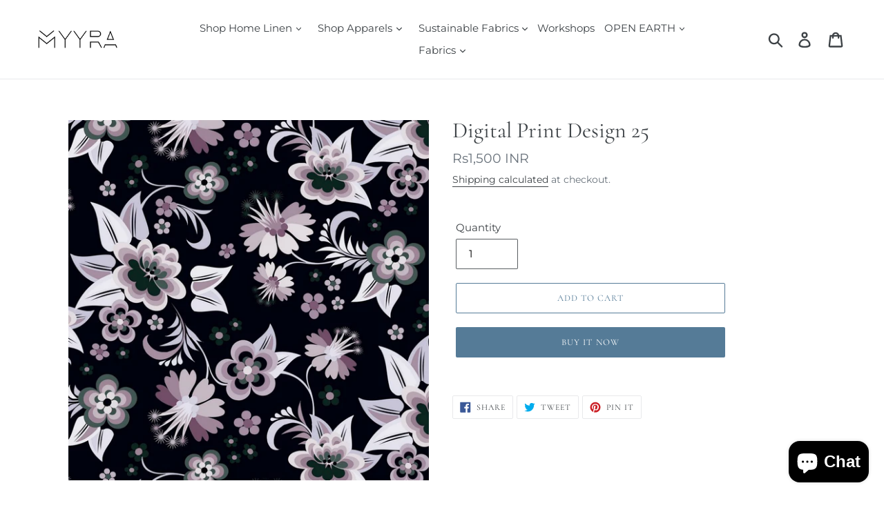

--- FILE ---
content_type: text/html; charset=utf-8
request_url: https://myyra.in/products/digital-print-design-45
body_size: 28278
content:
<!doctype html>
<!--[if IE 9]> <html class="ie9 no-js" lang="en"> <![endif]-->
<!--[if (gt IE 9)|!(IE)]><!--> <html class="no-js" lang="en"> <!--<![endif]-->
<head>
  <meta name="google-site-verification" content="srbkpX6FdSftHvc1OzWVrrhQQoGMRQPjgngj0B-zsS0" />
  <meta charset="utf-8">
  <meta http-equiv="X-UA-Compatible" content="IE=edge,chrome=1">
  <meta name="viewport" content="width=device-width,initial-scale=1">
  <meta name="theme-color" content="#557b97">
  <link rel="canonical" href=""><link rel="shortcut icon" href="//myyra.in/cdn/shop/files/Myyra_M_Logo_-_Copy_32x32.png?v=1613523592" type="image/png"><title>Digital Print Design 25
&ndash; MYYRA</title><!-- /snippets/social-meta-tags.liquid -->




<meta property="og:site_name" content="MYYRA">
<meta property="og:url" content="https://myyra.in/products/digital-print-design-45">
<meta property="og:title" content="Digital Print Design 25">
<meta property="og:type" content="product">
<meta property="og:description" content="Myyra is one of the largest private platform for Home Furnishing Products made from natural techniques, skills & craftsmanship. handcrafted Products like, Bed Linens,Table Linens, Kitchens Linens, Scarves & Sarongs, Rugs, baby care Products, Hand Block Printed Shirts, Hand Printed fabric, Organic Cotton fabrics, block.">

  <meta property="og:price:amount" content="1,500">
  <meta property="og:price:currency" content="INR">

<meta property="og:image" content="http://myyra.in/cdn/shop/products/DigitalPrints_48_1200x1200.jpg?v=1646821336">
<meta property="og:image:secure_url" content="https://myyra.in/cdn/shop/products/DigitalPrints_48_1200x1200.jpg?v=1646821336">


<meta name="twitter:card" content="summary_large_image">
<meta name="twitter:title" content="Digital Print Design 25">
<meta name="twitter:description" content="Myyra is one of the largest private platform for Home Furnishing Products made from natural techniques, skills & craftsmanship. handcrafted Products like, Bed Linens,Table Linens, Kitchens Linens, Scarves & Sarongs, Rugs, baby care Products, Hand Block Printed Shirts, Hand Printed fabric, Organic Cotton fabrics, block.">


  <link href="//myyra.in/cdn/shop/t/1/assets/theme.scss.css?v=96616216817734384391765385042" rel="stylesheet" type="text/css" media="all" />
  <link href="//myyra.in/cdn/shop/t/1/assets/custom.css?v=111603181540343972631610469374" rel="stylesheet" type="text/css" media="all" />
  <script>
    var theme = {
      strings: {
        addToCart: "Add to cart",
        soldOut: "Sold out",
        unavailable: "Unavailable",
        regularPrice: "Regular price",
        sale: "Sale",
        showMore: "Show More",
        showLess: "Show Less",
        addressError: "Error looking up that address",
        addressNoResults: "No results for that address",
        addressQueryLimit: "You have exceeded the Google API usage limit. Consider upgrading to a \u003ca href=\"https:\/\/developers.google.com\/maps\/premium\/usage-limits\"\u003ePremium Plan\u003c\/a\u003e.",
        authError: "There was a problem authenticating your Google Maps account.",
        newWindow: "Opens in a new window.",
        external: "Opens external website.",
        newWindowExternal: "Opens external website in a new window."
      },
      moneyFormat: "\u003cspan class=money\u003eRs{{amount_no_decimals}} INR\u003c\/span\u003e"
    }

    document.documentElement.className = document.documentElement.className.replace('no-js', 'js');
  </script>

  <!--[if (lte IE 9) ]><script src="//myyra.in/cdn/shop/t/1/assets/match-media.min.js?v=22265819453975888031533302156" type="text/javascript"></script><![endif]--><!--[if (gt IE 9)|!(IE)]><!--><script src="//myyra.in/cdn/shop/t/1/assets/lazysizes.js?v=68441465964607740661533302156" async="async"></script><!--<![endif]-->
  <!--[if lte IE 9]><script src="//myyra.in/cdn/shop/t/1/assets/lazysizes.min.js?v=597"></script><![endif]-->

  <!--[if (gt IE 9)|!(IE)]><!--><script src="//myyra.in/cdn/shop/t/1/assets/vendor.js?v=26592843392368778621550141707" defer="defer"></script><!--<![endif]-->
  <!--[if lte IE 9]><script src="//myyra.in/cdn/shop/t/1/assets/vendor.js?v=26592843392368778621550141707"></script><![endif]-->

  <!--[if (gt IE 9)|!(IE)]><!--><script src="//myyra.in/cdn/shop/t/1/assets/theme.js?v=106863188762677475351639407728" defer="defer"></script><!--<![endif]-->
  <!--[if lte IE 9]><script src="//myyra.in/cdn/shop/t/1/assets/theme.js?v=106863188762677475351639407728"></script><![endif]-->

  <script>window.performance && window.performance.mark && window.performance.mark('shopify.content_for_header.start');</script><meta name="google-site-verification" content="srbkpX6FdSftHvc1OzWVrrhQQoGMRQPjgngj0B-zsS0">
<meta name="facebook-domain-verification" content="5apjqrkz631ukegsxq362q8wc5brdb">
<meta id="shopify-digital-wallet" name="shopify-digital-wallet" content="/1608384581/digital_wallets/dialog">
<meta id="in-context-paypal-metadata" data-shop-id="1608384581" data-venmo-supported="false" data-environment="production" data-locale="en_US" data-paypal-v4="true" data-currency="INR">
<link rel="alternate" type="application/json+oembed" href="https://myyra.in/products/digital-print-design-45.oembed">
<script async="async" src="/checkouts/internal/preloads.js?locale=en-IN"></script>
<script id="shopify-features" type="application/json">{"accessToken":"4145beb603ee3dee735d2c6fee5fc739","betas":["rich-media-storefront-analytics"],"domain":"myyra.in","predictiveSearch":true,"shopId":1608384581,"locale":"en"}</script>
<script>var Shopify = Shopify || {};
Shopify.shop = "myyrastore.myshopify.com";
Shopify.locale = "en";
Shopify.currency = {"active":"INR","rate":"1.0"};
Shopify.country = "IN";
Shopify.theme = {"name":"Debut","id":32731332677,"schema_name":"Debut","schema_version":"7.1.1","theme_store_id":796,"role":"main"};
Shopify.theme.handle = "null";
Shopify.theme.style = {"id":null,"handle":null};
Shopify.cdnHost = "myyra.in/cdn";
Shopify.routes = Shopify.routes || {};
Shopify.routes.root = "/";</script>
<script type="module">!function(o){(o.Shopify=o.Shopify||{}).modules=!0}(window);</script>
<script>!function(o){function n(){var o=[];function n(){o.push(Array.prototype.slice.apply(arguments))}return n.q=o,n}var t=o.Shopify=o.Shopify||{};t.loadFeatures=n(),t.autoloadFeatures=n()}(window);</script>
<script id="shop-js-analytics" type="application/json">{"pageType":"product"}</script>
<script defer="defer" async type="module" src="//myyra.in/cdn/shopifycloud/shop-js/modules/v2/client.init-shop-cart-sync_BN7fPSNr.en.esm.js"></script>
<script defer="defer" async type="module" src="//myyra.in/cdn/shopifycloud/shop-js/modules/v2/chunk.common_Cbph3Kss.esm.js"></script>
<script defer="defer" async type="module" src="//myyra.in/cdn/shopifycloud/shop-js/modules/v2/chunk.modal_DKumMAJ1.esm.js"></script>
<script type="module">
  await import("//myyra.in/cdn/shopifycloud/shop-js/modules/v2/client.init-shop-cart-sync_BN7fPSNr.en.esm.js");
await import("//myyra.in/cdn/shopifycloud/shop-js/modules/v2/chunk.common_Cbph3Kss.esm.js");
await import("//myyra.in/cdn/shopifycloud/shop-js/modules/v2/chunk.modal_DKumMAJ1.esm.js");

  window.Shopify.SignInWithShop?.initShopCartSync?.({"fedCMEnabled":true,"windoidEnabled":true});

</script>
<script id="__st">var __st={"a":1608384581,"offset":19800,"reqid":"1f643016-a564-4312-bdac-f56fbfa85b4a-1769738046","pageurl":"myyra.in\/products\/digital-print-design-45","u":"bb5f301b4827","p":"product","rtyp":"product","rid":7077836095668};</script>
<script>window.ShopifyPaypalV4VisibilityTracking = true;</script>
<script id="captcha-bootstrap">!function(){'use strict';const t='contact',e='account',n='new_comment',o=[[t,t],['blogs',n],['comments',n],[t,'customer']],c=[[e,'customer_login'],[e,'guest_login'],[e,'recover_customer_password'],[e,'create_customer']],r=t=>t.map((([t,e])=>`form[action*='/${t}']:not([data-nocaptcha='true']) input[name='form_type'][value='${e}']`)).join(','),a=t=>()=>t?[...document.querySelectorAll(t)].map((t=>t.form)):[];function s(){const t=[...o],e=r(t);return a(e)}const i='password',u='form_key',d=['recaptcha-v3-token','g-recaptcha-response','h-captcha-response',i],f=()=>{try{return window.sessionStorage}catch{return}},m='__shopify_v',_=t=>t.elements[u];function p(t,e,n=!1){try{const o=window.sessionStorage,c=JSON.parse(o.getItem(e)),{data:r}=function(t){const{data:e,action:n}=t;return t[m]||n?{data:e,action:n}:{data:t,action:n}}(c);for(const[e,n]of Object.entries(r))t.elements[e]&&(t.elements[e].value=n);n&&o.removeItem(e)}catch(o){console.error('form repopulation failed',{error:o})}}const l='form_type',E='cptcha';function T(t){t.dataset[E]=!0}const w=window,h=w.document,L='Shopify',v='ce_forms',y='captcha';let A=!1;((t,e)=>{const n=(g='f06e6c50-85a8-45c8-87d0-21a2b65856fe',I='https://cdn.shopify.com/shopifycloud/storefront-forms-hcaptcha/ce_storefront_forms_captcha_hcaptcha.v1.5.2.iife.js',D={infoText:'Protected by hCaptcha',privacyText:'Privacy',termsText:'Terms'},(t,e,n)=>{const o=w[L][v],c=o.bindForm;if(c)return c(t,g,e,D).then(n);var r;o.q.push([[t,g,e,D],n]),r=I,A||(h.body.append(Object.assign(h.createElement('script'),{id:'captcha-provider',async:!0,src:r})),A=!0)});var g,I,D;w[L]=w[L]||{},w[L][v]=w[L][v]||{},w[L][v].q=[],w[L][y]=w[L][y]||{},w[L][y].protect=function(t,e){n(t,void 0,e),T(t)},Object.freeze(w[L][y]),function(t,e,n,w,h,L){const[v,y,A,g]=function(t,e,n){const i=e?o:[],u=t?c:[],d=[...i,...u],f=r(d),m=r(i),_=r(d.filter((([t,e])=>n.includes(e))));return[a(f),a(m),a(_),s()]}(w,h,L),I=t=>{const e=t.target;return e instanceof HTMLFormElement?e:e&&e.form},D=t=>v().includes(t);t.addEventListener('submit',(t=>{const e=I(t);if(!e)return;const n=D(e)&&!e.dataset.hcaptchaBound&&!e.dataset.recaptchaBound,o=_(e),c=g().includes(e)&&(!o||!o.value);(n||c)&&t.preventDefault(),c&&!n&&(function(t){try{if(!f())return;!function(t){const e=f();if(!e)return;const n=_(t);if(!n)return;const o=n.value;o&&e.removeItem(o)}(t);const e=Array.from(Array(32),(()=>Math.random().toString(36)[2])).join('');!function(t,e){_(t)||t.append(Object.assign(document.createElement('input'),{type:'hidden',name:u})),t.elements[u].value=e}(t,e),function(t,e){const n=f();if(!n)return;const o=[...t.querySelectorAll(`input[type='${i}']`)].map((({name:t})=>t)),c=[...d,...o],r={};for(const[a,s]of new FormData(t).entries())c.includes(a)||(r[a]=s);n.setItem(e,JSON.stringify({[m]:1,action:t.action,data:r}))}(t,e)}catch(e){console.error('failed to persist form',e)}}(e),e.submit())}));const S=(t,e)=>{t&&!t.dataset[E]&&(n(t,e.some((e=>e===t))),T(t))};for(const o of['focusin','change'])t.addEventListener(o,(t=>{const e=I(t);D(e)&&S(e,y())}));const B=e.get('form_key'),M=e.get(l),P=B&&M;t.addEventListener('DOMContentLoaded',(()=>{const t=y();if(P)for(const e of t)e.elements[l].value===M&&p(e,B);[...new Set([...A(),...v().filter((t=>'true'===t.dataset.shopifyCaptcha))])].forEach((e=>S(e,t)))}))}(h,new URLSearchParams(w.location.search),n,t,e,['guest_login'])})(!0,!0)}();</script>
<script integrity="sha256-4kQ18oKyAcykRKYeNunJcIwy7WH5gtpwJnB7kiuLZ1E=" data-source-attribution="shopify.loadfeatures" defer="defer" src="//myyra.in/cdn/shopifycloud/storefront/assets/storefront/load_feature-a0a9edcb.js" crossorigin="anonymous"></script>
<script data-source-attribution="shopify.dynamic_checkout.dynamic.init">var Shopify=Shopify||{};Shopify.PaymentButton=Shopify.PaymentButton||{isStorefrontPortableWallets:!0,init:function(){window.Shopify.PaymentButton.init=function(){};var t=document.createElement("script");t.src="https://myyra.in/cdn/shopifycloud/portable-wallets/latest/portable-wallets.en.js",t.type="module",document.head.appendChild(t)}};
</script>
<script data-source-attribution="shopify.dynamic_checkout.buyer_consent">
  function portableWalletsHideBuyerConsent(e){var t=document.getElementById("shopify-buyer-consent"),n=document.getElementById("shopify-subscription-policy-button");t&&n&&(t.classList.add("hidden"),t.setAttribute("aria-hidden","true"),n.removeEventListener("click",e))}function portableWalletsShowBuyerConsent(e){var t=document.getElementById("shopify-buyer-consent"),n=document.getElementById("shopify-subscription-policy-button");t&&n&&(t.classList.remove("hidden"),t.removeAttribute("aria-hidden"),n.addEventListener("click",e))}window.Shopify?.PaymentButton&&(window.Shopify.PaymentButton.hideBuyerConsent=portableWalletsHideBuyerConsent,window.Shopify.PaymentButton.showBuyerConsent=portableWalletsShowBuyerConsent);
</script>
<script>
  function portableWalletsCleanup(e){e&&e.src&&console.error("Failed to load portable wallets script "+e.src);var t=document.querySelectorAll("shopify-accelerated-checkout .shopify-payment-button__skeleton, shopify-accelerated-checkout-cart .wallet-cart-button__skeleton"),e=document.getElementById("shopify-buyer-consent");for(let e=0;e<t.length;e++)t[e].remove();e&&e.remove()}function portableWalletsNotLoadedAsModule(e){e instanceof ErrorEvent&&"string"==typeof e.message&&e.message.includes("import.meta")&&"string"==typeof e.filename&&e.filename.includes("portable-wallets")&&(window.removeEventListener("error",portableWalletsNotLoadedAsModule),window.Shopify.PaymentButton.failedToLoad=e,"loading"===document.readyState?document.addEventListener("DOMContentLoaded",window.Shopify.PaymentButton.init):window.Shopify.PaymentButton.init())}window.addEventListener("error",portableWalletsNotLoadedAsModule);
</script>

<script type="module" src="https://myyra.in/cdn/shopifycloud/portable-wallets/latest/portable-wallets.en.js" onError="portableWalletsCleanup(this)" crossorigin="anonymous"></script>
<script nomodule>
  document.addEventListener("DOMContentLoaded", portableWalletsCleanup);
</script>

<link id="shopify-accelerated-checkout-styles" rel="stylesheet" media="screen" href="https://myyra.in/cdn/shopifycloud/portable-wallets/latest/accelerated-checkout-backwards-compat.css" crossorigin="anonymous">
<style id="shopify-accelerated-checkout-cart">
        #shopify-buyer-consent {
  margin-top: 1em;
  display: inline-block;
  width: 100%;
}

#shopify-buyer-consent.hidden {
  display: none;
}

#shopify-subscription-policy-button {
  background: none;
  border: none;
  padding: 0;
  text-decoration: underline;
  font-size: inherit;
  cursor: pointer;
}

#shopify-subscription-policy-button::before {
  box-shadow: none;
}

      </style>

<script>window.performance && window.performance.mark && window.performance.mark('shopify.content_for_header.end');</script>
<script>window.BOLD = window.BOLD || {};
    window.BOLD.common = window.BOLD.common || {};
    window.BOLD.common.Shopify = window.BOLD.common.Shopify || {};
    window.BOLD.common.Shopify.shop = {
      domain: 'myyra.in',
      permanent_domain: 'myyrastore.myshopify.com',
      url: 'https://myyra.in',
      secure_url: 'https://myyra.in',
      money_format: "\u003cspan class=money\u003eRs{{amount_no_decimals}} INR\u003c\/span\u003e",
      currency: "INR"
    };
    window.BOLD.common.Shopify.customer = {
      id: null,
      tags: null,
    };
    window.BOLD.common.Shopify.cart = {"note":null,"attributes":{},"original_total_price":0,"total_price":0,"total_discount":0,"total_weight":0.0,"item_count":0,"items":[],"requires_shipping":false,"currency":"INR","items_subtotal_price":0,"cart_level_discount_applications":[],"checkout_charge_amount":0};
    window.BOLD.common.template = 'product';window.BOLD.common.Shopify.formatMoney = function(money, format) {
        function n(t, e) {
            return "undefined" == typeof t ? e : t
        }
        function r(t, e, r, i) {
            if (e = n(e, 2),
                r = n(r, ","),
                i = n(i, "."),
            isNaN(t) || null == t)
                return 0;
            t = (t / 100).toFixed(e);
            var o = t.split(".")
                , a = o[0].replace(/(\d)(?=(\d\d\d)+(?!\d))/g, "$1" + r)
                , s = o[1] ? i + o[1] : "";
            return a + s
        }
        "string" == typeof money && (money = money.replace(".", ""));
        var i = ""
            , o = /\{\{\s*(\w+)\s*\}\}/
            , a = format || window.BOLD.common.Shopify.shop.money_format || window.Shopify.money_format || "$ {{ amount }}";
        switch (a.match(o)[1]) {
            case "amount":
                i = r(money, 2, ",", ".");
                break;
            case "amount_no_decimals":
                i = r(money, 0, ",", ".");
                break;
            case "amount_with_comma_separator":
                i = r(money, 2, ".", ",");
                break;
            case "amount_no_decimals_with_comma_separator":
                i = r(money, 0, ".", ",");
                break;
            case "amount_with_space_separator":
                i = r(money, 2, " ", ",");
                break;
            case "amount_no_decimals_with_space_separator":
                i = r(money, 0, " ", ",");
                break;
            case "amount_with_apostrophe_separator":
                i = r(money, 2, "'", ".");
                break;
        }
        return a.replace(o, i);
    };
    window.BOLD.common.Shopify.saveProduct = function (handle, product) {
      if (typeof handle === 'string' && typeof window.BOLD.common.Shopify.products[handle] === 'undefined') {
        if (typeof product === 'number') {
          window.BOLD.common.Shopify.handles[product] = handle;
          product = { id: product };
        }
        window.BOLD.common.Shopify.products[handle] = product;
      }
    };
    window.BOLD.common.Shopify.saveVariant = function (variant_id, variant) {
      if (typeof variant_id === 'number' && typeof window.BOLD.common.Shopify.variants[variant_id] === 'undefined') {
        window.BOLD.common.Shopify.variants[variant_id] = variant;
      }
    };window.BOLD.common.Shopify.products = window.BOLD.common.Shopify.products || {};
    window.BOLD.common.Shopify.variants = window.BOLD.common.Shopify.variants || {};
    window.BOLD.common.Shopify.handles = window.BOLD.common.Shopify.handles || {};window.BOLD.common.Shopify.handle = "digital-print-design-45"
window.BOLD.common.Shopify.saveProduct("digital-print-design-45", 7077836095668);window.BOLD.common.Shopify.saveVariant(41309376905396, { product_id: 7077836095668, product_handle: "digital-print-design-45", price: 150000, group_id: '', csp_metafield: {}});window.BOLD.apps_installed = {"Currency":1} || {};window.BOLD.common.Shopify.metafields = window.BOLD.common.Shopify.metafields || {};window.BOLD.common.Shopify.metafields["bold_rp"] = {};window.BOLD.common.Shopify.metafields["bold_csp_defaults"] = {};</script><meta name="google-site-verification" content="jgnMUz-YPMAfudG6F6ahxcbRkZp8hOhb8CT2jdZRr8Q" />
  
<script src="https://cdn.shopify.com/extensions/e8878072-2f6b-4e89-8082-94b04320908d/inbox-1254/assets/inbox-chat-loader.js" type="text/javascript" defer="defer"></script>
<link href="https://monorail-edge.shopifysvc.com" rel="dns-prefetch">
<script>(function(){if ("sendBeacon" in navigator && "performance" in window) {try {var session_token_from_headers = performance.getEntriesByType('navigation')[0].serverTiming.find(x => x.name == '_s').description;} catch {var session_token_from_headers = undefined;}var session_cookie_matches = document.cookie.match(/_shopify_s=([^;]*)/);var session_token_from_cookie = session_cookie_matches && session_cookie_matches.length === 2 ? session_cookie_matches[1] : "";var session_token = session_token_from_headers || session_token_from_cookie || "";function handle_abandonment_event(e) {var entries = performance.getEntries().filter(function(entry) {return /monorail-edge.shopifysvc.com/.test(entry.name);});if (!window.abandonment_tracked && entries.length === 0) {window.abandonment_tracked = true;var currentMs = Date.now();var navigation_start = performance.timing.navigationStart;var payload = {shop_id: 1608384581,url: window.location.href,navigation_start,duration: currentMs - navigation_start,session_token,page_type: "product"};window.navigator.sendBeacon("https://monorail-edge.shopifysvc.com/v1/produce", JSON.stringify({schema_id: "online_store_buyer_site_abandonment/1.1",payload: payload,metadata: {event_created_at_ms: currentMs,event_sent_at_ms: currentMs}}));}}window.addEventListener('pagehide', handle_abandonment_event);}}());</script>
<script id="web-pixels-manager-setup">(function e(e,d,r,n,o){if(void 0===o&&(o={}),!Boolean(null===(a=null===(i=window.Shopify)||void 0===i?void 0:i.analytics)||void 0===a?void 0:a.replayQueue)){var i,a;window.Shopify=window.Shopify||{};var t=window.Shopify;t.analytics=t.analytics||{};var s=t.analytics;s.replayQueue=[],s.publish=function(e,d,r){return s.replayQueue.push([e,d,r]),!0};try{self.performance.mark("wpm:start")}catch(e){}var l=function(){var e={modern:/Edge?\/(1{2}[4-9]|1[2-9]\d|[2-9]\d{2}|\d{4,})\.\d+(\.\d+|)|Firefox\/(1{2}[4-9]|1[2-9]\d|[2-9]\d{2}|\d{4,})\.\d+(\.\d+|)|Chrom(ium|e)\/(9{2}|\d{3,})\.\d+(\.\d+|)|(Maci|X1{2}).+ Version\/(15\.\d+|(1[6-9]|[2-9]\d|\d{3,})\.\d+)([,.]\d+|)( \(\w+\)|)( Mobile\/\w+|) Safari\/|Chrome.+OPR\/(9{2}|\d{3,})\.\d+\.\d+|(CPU[ +]OS|iPhone[ +]OS|CPU[ +]iPhone|CPU IPhone OS|CPU iPad OS)[ +]+(15[._]\d+|(1[6-9]|[2-9]\d|\d{3,})[._]\d+)([._]\d+|)|Android:?[ /-](13[3-9]|1[4-9]\d|[2-9]\d{2}|\d{4,})(\.\d+|)(\.\d+|)|Android.+Firefox\/(13[5-9]|1[4-9]\d|[2-9]\d{2}|\d{4,})\.\d+(\.\d+|)|Android.+Chrom(ium|e)\/(13[3-9]|1[4-9]\d|[2-9]\d{2}|\d{4,})\.\d+(\.\d+|)|SamsungBrowser\/([2-9]\d|\d{3,})\.\d+/,legacy:/Edge?\/(1[6-9]|[2-9]\d|\d{3,})\.\d+(\.\d+|)|Firefox\/(5[4-9]|[6-9]\d|\d{3,})\.\d+(\.\d+|)|Chrom(ium|e)\/(5[1-9]|[6-9]\d|\d{3,})\.\d+(\.\d+|)([\d.]+$|.*Safari\/(?![\d.]+ Edge\/[\d.]+$))|(Maci|X1{2}).+ Version\/(10\.\d+|(1[1-9]|[2-9]\d|\d{3,})\.\d+)([,.]\d+|)( \(\w+\)|)( Mobile\/\w+|) Safari\/|Chrome.+OPR\/(3[89]|[4-9]\d|\d{3,})\.\d+\.\d+|(CPU[ +]OS|iPhone[ +]OS|CPU[ +]iPhone|CPU IPhone OS|CPU iPad OS)[ +]+(10[._]\d+|(1[1-9]|[2-9]\d|\d{3,})[._]\d+)([._]\d+|)|Android:?[ /-](13[3-9]|1[4-9]\d|[2-9]\d{2}|\d{4,})(\.\d+|)(\.\d+|)|Mobile Safari.+OPR\/([89]\d|\d{3,})\.\d+\.\d+|Android.+Firefox\/(13[5-9]|1[4-9]\d|[2-9]\d{2}|\d{4,})\.\d+(\.\d+|)|Android.+Chrom(ium|e)\/(13[3-9]|1[4-9]\d|[2-9]\d{2}|\d{4,})\.\d+(\.\d+|)|Android.+(UC? ?Browser|UCWEB|U3)[ /]?(15\.([5-9]|\d{2,})|(1[6-9]|[2-9]\d|\d{3,})\.\d+)\.\d+|SamsungBrowser\/(5\.\d+|([6-9]|\d{2,})\.\d+)|Android.+MQ{2}Browser\/(14(\.(9|\d{2,})|)|(1[5-9]|[2-9]\d|\d{3,})(\.\d+|))(\.\d+|)|K[Aa][Ii]OS\/(3\.\d+|([4-9]|\d{2,})\.\d+)(\.\d+|)/},d=e.modern,r=e.legacy,n=navigator.userAgent;return n.match(d)?"modern":n.match(r)?"legacy":"unknown"}(),u="modern"===l?"modern":"legacy",c=(null!=n?n:{modern:"",legacy:""})[u],f=function(e){return[e.baseUrl,"/wpm","/b",e.hashVersion,"modern"===e.buildTarget?"m":"l",".js"].join("")}({baseUrl:d,hashVersion:r,buildTarget:u}),m=function(e){var d=e.version,r=e.bundleTarget,n=e.surface,o=e.pageUrl,i=e.monorailEndpoint;return{emit:function(e){var a=e.status,t=e.errorMsg,s=(new Date).getTime(),l=JSON.stringify({metadata:{event_sent_at_ms:s},events:[{schema_id:"web_pixels_manager_load/3.1",payload:{version:d,bundle_target:r,page_url:o,status:a,surface:n,error_msg:t},metadata:{event_created_at_ms:s}}]});if(!i)return console&&console.warn&&console.warn("[Web Pixels Manager] No Monorail endpoint provided, skipping logging."),!1;try{return self.navigator.sendBeacon.bind(self.navigator)(i,l)}catch(e){}var u=new XMLHttpRequest;try{return u.open("POST",i,!0),u.setRequestHeader("Content-Type","text/plain"),u.send(l),!0}catch(e){return console&&console.warn&&console.warn("[Web Pixels Manager] Got an unhandled error while logging to Monorail."),!1}}}}({version:r,bundleTarget:l,surface:e.surface,pageUrl:self.location.href,monorailEndpoint:e.monorailEndpoint});try{o.browserTarget=l,function(e){var d=e.src,r=e.async,n=void 0===r||r,o=e.onload,i=e.onerror,a=e.sri,t=e.scriptDataAttributes,s=void 0===t?{}:t,l=document.createElement("script"),u=document.querySelector("head"),c=document.querySelector("body");if(l.async=n,l.src=d,a&&(l.integrity=a,l.crossOrigin="anonymous"),s)for(var f in s)if(Object.prototype.hasOwnProperty.call(s,f))try{l.dataset[f]=s[f]}catch(e){}if(o&&l.addEventListener("load",o),i&&l.addEventListener("error",i),u)u.appendChild(l);else{if(!c)throw new Error("Did not find a head or body element to append the script");c.appendChild(l)}}({src:f,async:!0,onload:function(){if(!function(){var e,d;return Boolean(null===(d=null===(e=window.Shopify)||void 0===e?void 0:e.analytics)||void 0===d?void 0:d.initialized)}()){var d=window.webPixelsManager.init(e)||void 0;if(d){var r=window.Shopify.analytics;r.replayQueue.forEach((function(e){var r=e[0],n=e[1],o=e[2];d.publishCustomEvent(r,n,o)})),r.replayQueue=[],r.publish=d.publishCustomEvent,r.visitor=d.visitor,r.initialized=!0}}},onerror:function(){return m.emit({status:"failed",errorMsg:"".concat(f," has failed to load")})},sri:function(e){var d=/^sha384-[A-Za-z0-9+/=]+$/;return"string"==typeof e&&d.test(e)}(c)?c:"",scriptDataAttributes:o}),m.emit({status:"loading"})}catch(e){m.emit({status:"failed",errorMsg:(null==e?void 0:e.message)||"Unknown error"})}}})({shopId: 1608384581,storefrontBaseUrl: "https://myyra.in",extensionsBaseUrl: "https://extensions.shopifycdn.com/cdn/shopifycloud/web-pixels-manager",monorailEndpoint: "https://monorail-edge.shopifysvc.com/unstable/produce_batch",surface: "storefront-renderer",enabledBetaFlags: ["2dca8a86"],webPixelsConfigList: [{"id":"857506091","configuration":"{\"config\":\"{\\\"pixel_id\\\":\\\"G-PMSRFT3V22\\\",\\\"target_country\\\":\\\"IN\\\",\\\"gtag_events\\\":[{\\\"type\\\":\\\"search\\\",\\\"action_label\\\":[\\\"G-PMSRFT3V22\\\",\\\"AW-580763809\\\/8sCRCIiK8t8BEKGB95QC\\\"]},{\\\"type\\\":\\\"begin_checkout\\\",\\\"action_label\\\":[\\\"G-PMSRFT3V22\\\",\\\"AW-580763809\\\/H4ChCI2J8t8BEKGB95QC\\\"]},{\\\"type\\\":\\\"view_item\\\",\\\"action_label\\\":[\\\"G-PMSRFT3V22\\\",\\\"AW-580763809\\\/e6BACIeJ8t8BEKGB95QC\\\",\\\"MC-4FE2LSK7L2\\\"]},{\\\"type\\\":\\\"purchase\\\",\\\"action_label\\\":[\\\"G-PMSRFT3V22\\\",\\\"AW-580763809\\\/e1uiCISJ8t8BEKGB95QC\\\",\\\"MC-4FE2LSK7L2\\\"]},{\\\"type\\\":\\\"page_view\\\",\\\"action_label\\\":[\\\"G-PMSRFT3V22\\\",\\\"AW-580763809\\\/YsEtCIGJ8t8BEKGB95QC\\\",\\\"MC-4FE2LSK7L2\\\"]},{\\\"type\\\":\\\"add_payment_info\\\",\\\"action_label\\\":[\\\"G-PMSRFT3V22\\\",\\\"AW-580763809\\\/UgEkCIuK8t8BEKGB95QC\\\"]},{\\\"type\\\":\\\"add_to_cart\\\",\\\"action_label\\\":[\\\"G-PMSRFT3V22\\\",\\\"AW-580763809\\\/Yv6dCIqJ8t8BEKGB95QC\\\"]}],\\\"enable_monitoring_mode\\\":false}\"}","eventPayloadVersion":"v1","runtimeContext":"OPEN","scriptVersion":"b2a88bafab3e21179ed38636efcd8a93","type":"APP","apiClientId":1780363,"privacyPurposes":[],"dataSharingAdjustments":{"protectedCustomerApprovalScopes":["read_customer_address","read_customer_email","read_customer_name","read_customer_personal_data","read_customer_phone"]}},{"id":"135528747","eventPayloadVersion":"v1","runtimeContext":"LAX","scriptVersion":"1","type":"CUSTOM","privacyPurposes":["MARKETING"],"name":"Meta pixel (migrated)"},{"id":"shopify-app-pixel","configuration":"{}","eventPayloadVersion":"v1","runtimeContext":"STRICT","scriptVersion":"0450","apiClientId":"shopify-pixel","type":"APP","privacyPurposes":["ANALYTICS","MARKETING"]},{"id":"shopify-custom-pixel","eventPayloadVersion":"v1","runtimeContext":"LAX","scriptVersion":"0450","apiClientId":"shopify-pixel","type":"CUSTOM","privacyPurposes":["ANALYTICS","MARKETING"]}],isMerchantRequest: false,initData: {"shop":{"name":"MYYRA","paymentSettings":{"currencyCode":"INR"},"myshopifyDomain":"myyrastore.myshopify.com","countryCode":"IN","storefrontUrl":"https:\/\/myyra.in"},"customer":null,"cart":null,"checkout":null,"productVariants":[{"price":{"amount":1500.0,"currencyCode":"INR"},"product":{"title":"Digital Print Design 25","vendor":"MYYRA","id":"7077836095668","untranslatedTitle":"Digital Print Design 25","url":"\/products\/digital-print-design-45","type":""},"id":"41309376905396","image":{"src":"\/\/myyra.in\/cdn\/shop\/products\/DigitalPrints_48.jpg?v=1646821336"},"sku":"","title":"Default Title","untranslatedTitle":"Default Title"}],"purchasingCompany":null},},"https://myyra.in/cdn","1d2a099fw23dfb22ep557258f5m7a2edbae",{"modern":"","legacy":""},{"shopId":"1608384581","storefrontBaseUrl":"https:\/\/myyra.in","extensionBaseUrl":"https:\/\/extensions.shopifycdn.com\/cdn\/shopifycloud\/web-pixels-manager","surface":"storefront-renderer","enabledBetaFlags":"[\"2dca8a86\"]","isMerchantRequest":"false","hashVersion":"1d2a099fw23dfb22ep557258f5m7a2edbae","publish":"custom","events":"[[\"page_viewed\",{}],[\"product_viewed\",{\"productVariant\":{\"price\":{\"amount\":1500.0,\"currencyCode\":\"INR\"},\"product\":{\"title\":\"Digital Print Design 25\",\"vendor\":\"MYYRA\",\"id\":\"7077836095668\",\"untranslatedTitle\":\"Digital Print Design 25\",\"url\":\"\/products\/digital-print-design-45\",\"type\":\"\"},\"id\":\"41309376905396\",\"image\":{\"src\":\"\/\/myyra.in\/cdn\/shop\/products\/DigitalPrints_48.jpg?v=1646821336\"},\"sku\":\"\",\"title\":\"Default Title\",\"untranslatedTitle\":\"Default Title\"}}]]"});</script><script>
  window.ShopifyAnalytics = window.ShopifyAnalytics || {};
  window.ShopifyAnalytics.meta = window.ShopifyAnalytics.meta || {};
  window.ShopifyAnalytics.meta.currency = 'INR';
  var meta = {"product":{"id":7077836095668,"gid":"gid:\/\/shopify\/Product\/7077836095668","vendor":"MYYRA","type":"","handle":"digital-print-design-45","variants":[{"id":41309376905396,"price":150000,"name":"Digital Print Design 25","public_title":null,"sku":""}],"remote":false},"page":{"pageType":"product","resourceType":"product","resourceId":7077836095668,"requestId":"1f643016-a564-4312-bdac-f56fbfa85b4a-1769738046"}};
  for (var attr in meta) {
    window.ShopifyAnalytics.meta[attr] = meta[attr];
  }
</script>
<script class="analytics">
  (function () {
    var customDocumentWrite = function(content) {
      var jquery = null;

      if (window.jQuery) {
        jquery = window.jQuery;
      } else if (window.Checkout && window.Checkout.$) {
        jquery = window.Checkout.$;
      }

      if (jquery) {
        jquery('body').append(content);
      }
    };

    var hasLoggedConversion = function(token) {
      if (token) {
        return document.cookie.indexOf('loggedConversion=' + token) !== -1;
      }
      return false;
    }

    var setCookieIfConversion = function(token) {
      if (token) {
        var twoMonthsFromNow = new Date(Date.now());
        twoMonthsFromNow.setMonth(twoMonthsFromNow.getMonth() + 2);

        document.cookie = 'loggedConversion=' + token + '; expires=' + twoMonthsFromNow;
      }
    }

    var trekkie = window.ShopifyAnalytics.lib = window.trekkie = window.trekkie || [];
    if (trekkie.integrations) {
      return;
    }
    trekkie.methods = [
      'identify',
      'page',
      'ready',
      'track',
      'trackForm',
      'trackLink'
    ];
    trekkie.factory = function(method) {
      return function() {
        var args = Array.prototype.slice.call(arguments);
        args.unshift(method);
        trekkie.push(args);
        return trekkie;
      };
    };
    for (var i = 0; i < trekkie.methods.length; i++) {
      var key = trekkie.methods[i];
      trekkie[key] = trekkie.factory(key);
    }
    trekkie.load = function(config) {
      trekkie.config = config || {};
      trekkie.config.initialDocumentCookie = document.cookie;
      var first = document.getElementsByTagName('script')[0];
      var script = document.createElement('script');
      script.type = 'text/javascript';
      script.onerror = function(e) {
        var scriptFallback = document.createElement('script');
        scriptFallback.type = 'text/javascript';
        scriptFallback.onerror = function(error) {
                var Monorail = {
      produce: function produce(monorailDomain, schemaId, payload) {
        var currentMs = new Date().getTime();
        var event = {
          schema_id: schemaId,
          payload: payload,
          metadata: {
            event_created_at_ms: currentMs,
            event_sent_at_ms: currentMs
          }
        };
        return Monorail.sendRequest("https://" + monorailDomain + "/v1/produce", JSON.stringify(event));
      },
      sendRequest: function sendRequest(endpointUrl, payload) {
        // Try the sendBeacon API
        if (window && window.navigator && typeof window.navigator.sendBeacon === 'function' && typeof window.Blob === 'function' && !Monorail.isIos12()) {
          var blobData = new window.Blob([payload], {
            type: 'text/plain'
          });

          if (window.navigator.sendBeacon(endpointUrl, blobData)) {
            return true;
          } // sendBeacon was not successful

        } // XHR beacon

        var xhr = new XMLHttpRequest();

        try {
          xhr.open('POST', endpointUrl);
          xhr.setRequestHeader('Content-Type', 'text/plain');
          xhr.send(payload);
        } catch (e) {
          console.log(e);
        }

        return false;
      },
      isIos12: function isIos12() {
        return window.navigator.userAgent.lastIndexOf('iPhone; CPU iPhone OS 12_') !== -1 || window.navigator.userAgent.lastIndexOf('iPad; CPU OS 12_') !== -1;
      }
    };
    Monorail.produce('monorail-edge.shopifysvc.com',
      'trekkie_storefront_load_errors/1.1',
      {shop_id: 1608384581,
      theme_id: 32731332677,
      app_name: "storefront",
      context_url: window.location.href,
      source_url: "//myyra.in/cdn/s/trekkie.storefront.c59ea00e0474b293ae6629561379568a2d7c4bba.min.js"});

        };
        scriptFallback.async = true;
        scriptFallback.src = '//myyra.in/cdn/s/trekkie.storefront.c59ea00e0474b293ae6629561379568a2d7c4bba.min.js';
        first.parentNode.insertBefore(scriptFallback, first);
      };
      script.async = true;
      script.src = '//myyra.in/cdn/s/trekkie.storefront.c59ea00e0474b293ae6629561379568a2d7c4bba.min.js';
      first.parentNode.insertBefore(script, first);
    };
    trekkie.load(
      {"Trekkie":{"appName":"storefront","development":false,"defaultAttributes":{"shopId":1608384581,"isMerchantRequest":null,"themeId":32731332677,"themeCityHash":"6530973901159775843","contentLanguage":"en","currency":"INR","eventMetadataId":"1a846cee-ab9c-42ad-bc2a-320bc74eac55"},"isServerSideCookieWritingEnabled":true,"monorailRegion":"shop_domain","enabledBetaFlags":["65f19447","b5387b81"]},"Session Attribution":{},"S2S":{"facebookCapiEnabled":false,"source":"trekkie-storefront-renderer","apiClientId":580111}}
    );

    var loaded = false;
    trekkie.ready(function() {
      if (loaded) return;
      loaded = true;

      window.ShopifyAnalytics.lib = window.trekkie;

      var originalDocumentWrite = document.write;
      document.write = customDocumentWrite;
      try { window.ShopifyAnalytics.merchantGoogleAnalytics.call(this); } catch(error) {};
      document.write = originalDocumentWrite;

      window.ShopifyAnalytics.lib.page(null,{"pageType":"product","resourceType":"product","resourceId":7077836095668,"requestId":"1f643016-a564-4312-bdac-f56fbfa85b4a-1769738046","shopifyEmitted":true});

      var match = window.location.pathname.match(/checkouts\/(.+)\/(thank_you|post_purchase)/)
      var token = match? match[1]: undefined;
      if (!hasLoggedConversion(token)) {
        setCookieIfConversion(token);
        window.ShopifyAnalytics.lib.track("Viewed Product",{"currency":"INR","variantId":41309376905396,"productId":7077836095668,"productGid":"gid:\/\/shopify\/Product\/7077836095668","name":"Digital Print Design 25","price":"1500.00","sku":"","brand":"MYYRA","variant":null,"category":"","nonInteraction":true,"remote":false},undefined,undefined,{"shopifyEmitted":true});
      window.ShopifyAnalytics.lib.track("monorail:\/\/trekkie_storefront_viewed_product\/1.1",{"currency":"INR","variantId":41309376905396,"productId":7077836095668,"productGid":"gid:\/\/shopify\/Product\/7077836095668","name":"Digital Print Design 25","price":"1500.00","sku":"","brand":"MYYRA","variant":null,"category":"","nonInteraction":true,"remote":false,"referer":"https:\/\/myyra.in\/products\/digital-print-design-45"});
      }
    });


        var eventsListenerScript = document.createElement('script');
        eventsListenerScript.async = true;
        eventsListenerScript.src = "//myyra.in/cdn/shopifycloud/storefront/assets/shop_events_listener-3da45d37.js";
        document.getElementsByTagName('head')[0].appendChild(eventsListenerScript);

})();</script>
  <script>
  if (!window.ga || (window.ga && typeof window.ga !== 'function')) {
    window.ga = function ga() {
      (window.ga.q = window.ga.q || []).push(arguments);
      if (window.Shopify && window.Shopify.analytics && typeof window.Shopify.analytics.publish === 'function') {
        window.Shopify.analytics.publish("ga_stub_called", {}, {sendTo: "google_osp_migration"});
      }
      console.error("Shopify's Google Analytics stub called with:", Array.from(arguments), "\nSee https://help.shopify.com/manual/promoting-marketing/pixels/pixel-migration#google for more information.");
    };
    if (window.Shopify && window.Shopify.analytics && typeof window.Shopify.analytics.publish === 'function') {
      window.Shopify.analytics.publish("ga_stub_initialized", {}, {sendTo: "google_osp_migration"});
    }
  }
</script>
<script
  defer
  src="https://myyra.in/cdn/shopifycloud/perf-kit/shopify-perf-kit-3.1.0.min.js"
  data-application="storefront-renderer"
  data-shop-id="1608384581"
  data-render-region="gcp-us-east1"
  data-page-type="product"
  data-theme-instance-id="32731332677"
  data-theme-name="Debut"
  data-theme-version="7.1.1"
  data-monorail-region="shop_domain"
  data-resource-timing-sampling-rate="10"
  data-shs="true"
  data-shs-beacon="true"
  data-shs-export-with-fetch="true"
  data-shs-logs-sample-rate="1"
  data-shs-beacon-endpoint="https://myyra.in/api/collect"
></script>
</head>

<body class="template-product">

  <a class="in-page-link visually-hidden skip-link" href="#MainContent">Skip to content</a>

  <div id="SearchDrawer" class="search-bar drawer drawer--top" role="dialog" aria-modal="true" aria-label="Search">
    <div class="search-bar__table">
      <div class="search-bar__table-cell search-bar__form-wrapper">
        <form class="search search-bar__form" action="/search" method="get" role="search">
          <input class="search__input search-bar__input" type="search" name="q" value="" placeholder="Search" aria-label="Search">
          <button class="search-bar__submit search__submit btn--link" type="submit">
            <svg aria-hidden="true" focusable="false" role="presentation" class="icon icon-search" viewBox="0 0 37 40"><path d="M35.6 36l-9.8-9.8c4.1-5.4 3.6-13.2-1.3-18.1-5.4-5.4-14.2-5.4-19.7 0-5.4 5.4-5.4 14.2 0 19.7 2.6 2.6 6.1 4.1 9.8 4.1 3 0 5.9-1 8.3-2.8l9.8 9.8c.4.4.9.6 1.4.6s1-.2 1.4-.6c.9-.9.9-2.1.1-2.9zm-20.9-8.2c-2.6 0-5.1-1-7-2.9-3.9-3.9-3.9-10.1 0-14C9.6 9 12.2 8 14.7 8s5.1 1 7 2.9c3.9 3.9 3.9 10.1 0 14-1.9 1.9-4.4 2.9-7 2.9z"/></svg>
            <span class="icon__fallback-text">Submit</span>
          </button>
        </form>
      </div>
      <div class="search-bar__table-cell text-right">
        <button type="button" class="btn--link search-bar__close js-drawer-close">
          <svg aria-hidden="true" focusable="false" role="presentation" class="icon icon-close" viewBox="0 0 37 40"><path d="M21.3 23l11-11c.8-.8.8-2 0-2.8-.8-.8-2-.8-2.8 0l-11 11-11-11c-.8-.8-2-.8-2.8 0-.8.8-.8 2 0 2.8l11 11-11 11c-.8.8-.8 2 0 2.8.4.4.9.6 1.4.6s1-.2 1.4-.6l11-11 11 11c.4.4.9.6 1.4.6s1-.2 1.4-.6c.8-.8.8-2 0-2.8l-11-11z"/></svg>
          <span class="icon__fallback-text">Close search</span>
        </button>
      </div>
    </div>
  </div>

  <div id="shopify-section-header" class="shopify-section">

<div data-section-id="header" data-section-type="header-section">
  

  <header class="site-header border-bottom logo--left" role="banner">
    <div class="grid grid--no-gutters grid--table site-header__mobile-nav">
      

      

      <div class="grid__item medium-up--one-quarter logo-align--left">
        
        
          <div class="h2 site-header__logo">
        
          
<a href="/" class="site-header__logo-image">
              
              <img class="lazyload js"
                   src="//myyra.in/cdn/shop/files/logo_myyra_51x45_300x300.png?v=1613642909"
                   data-src="//myyra.in/cdn/shop/files/logo_myyra_51x45_{width}x.png?v=1613642909"
                   data-widths="[180, 360, 540, 720, 900, 1080, 1296, 1512, 1728, 2048]"
                   data-aspectratio="3.1445086705202314"
                   data-sizes="auto"
                   alt="Myyra.in | Online Home Furnishing &amp; Handcrafted Product | Organic Cotton | Hand Block Printed  Wide Range Explore at Myyra"
                   style="max-width: 115px">
              <noscript>
                
                <img src="//myyra.in/cdn/shop/files/logo_myyra_51x45_115x.png?v=1613642909"
                     srcset="//myyra.in/cdn/shop/files/logo_myyra_51x45_115x.png?v=1613642909 1x, //myyra.in/cdn/shop/files/logo_myyra_51x45_115x@2x.png?v=1613642909 2x"
                     alt="Myyra.in | Online Home Furnishing & Handcrafted Product | Organic Cotton | Hand Block Printed  Wide Range Explore at Myyra"
                     style="max-width: 115px;">
              </noscript>
            </a>
          
        
          </div>
        
      </div>

      
        <nav class="grid__item medium-up--one-half small--hide" id="AccessibleNav" role="navigation">
          <ul class="site-nav list--inline " id="SiteNav">
  



    
      <li class="site-nav--has-dropdown site-nav--has-centered-dropdown">
        <button class="site-nav__link site-nav__link--main site-nav__link--button" type="button" aria-haspopup="true" aria-expanded="false" aria-controls="SiteNavLabel-shop-home-linen">
          Shop Home Linen
          <svg aria-hidden="true" focusable="false" role="presentation" class="icon icon--wide icon-chevron-down" viewBox="0 0 498.98 284.49"><defs><style>.cls-1{fill:#231f20}</style></defs><path class="cls-1" d="M80.93 271.76A35 35 0 0 1 140.68 247l189.74 189.75L520.16 247a35 35 0 1 1 49.5 49.5L355.17 511a35 35 0 0 1-49.5 0L91.18 296.5a34.89 34.89 0 0 1-10.25-24.74z" transform="translate(-80.93 -236.76)"/></svg>
        </button>

        <div class="site-nav__dropdown site-nav__dropdown--centered" id="SiteNavLabel-shop-home-linen">
          
            <div class="site-nav__childlist">
              <ul class="site-nav__childlist-grid">
                
                  
                    <li class="site-nav__childlist-item">
                      <a href="/collections/bed-linens" class="site-nav__link site-nav__child-link site-nav__child-link--parent">
                        Bed Linens
                      </a>

                      
                        <ul>
                        
                          <li>
                            <a href="/collections/bed-cover" class="site-nav__link site-nav__child-link">
                              Bed Covers
                            </a>
                          </li>
                        
                          <li>
                            <a href="/collections/bed-sheets" class="site-nav__link site-nav__child-link">
                              Bed Sheets
                            </a>
                          </li>
                        
                          <li>
                            <a href="/collections/duvet-covers" class="site-nav__link site-nav__child-link">
                              Duvet Covers
                            </a>
                          </li>
                        
                          <li>
                            <a href="/collections/dohar" class="site-nav__link site-nav__child-link">
                              Dohar
                            </a>
                          </li>
                        
                          <li>
                            <a href="/collections/cushion-cover" class="site-nav__link site-nav__child-link">
                              Cushion Covers
                            </a>
                          </li>
                        
                          <li>
                            <a href="/collections/pillow-cover" class="site-nav__link site-nav__child-link">
                              Pillow Covers
                            </a>
                          </li>
                        
                          <li>
                            <a href="/collections/floor-cushions" class="site-nav__link site-nav__child-link">
                              Floor Cushions
                            </a>
                          </li>
                        
                          <li>
                            <a href="/collections/curtain" class="site-nav__link site-nav__child-link">
                              Curtains
                            </a>
                          </li>
                        
                          <li>
                            <a href="/collections/quilt" class="site-nav__link site-nav__child-link">
                              Quilts
                            </a>
                          </li>
                        
                          <li>
                            <a href="/collections/vintage-bed-covers" class="site-nav__link site-nav__child-link">
                              Vintage Bed Covers
                            </a>
                          </li>
                        
                          <li>
                            <a href="/collections/all" class="site-nav__link site-nav__child-link">
                              Vintage Cushion Covers
                            </a>
                          </li>
                        
                        </ul>
                      

                    </li>
                  
                    <li class="site-nav__childlist-item">
                      <a href="/collections/table-linens" class="site-nav__link site-nav__child-link site-nav__child-link--parent">
                        Table  Linen
                      </a>

                      
                        <ul>
                        
                          <li>
                            <a href="/collections/table-cover" class="site-nav__link site-nav__child-link">
                              Table Cover
                            </a>
                          </li>
                        
                          <li>
                            <a href="/collections/table-runner" class="site-nav__link site-nav__child-link">
                              Table Runner
                            </a>
                          </li>
                        
                          <li>
                            <a href="/collections/placemats" class="site-nav__link site-nav__child-link">
                              Placemats
                            </a>
                          </li>
                        
                          <li>
                            <a href="/collections/napkin" class="site-nav__link site-nav__child-link">
                              Napkins
                            </a>
                          </li>
                        
                        </ul>
                      

                    </li>
                  
                    <li class="site-nav__childlist-item">
                      <a href="/collections/kitchen-linen" class="site-nav__link site-nav__child-link site-nav__child-link--parent">
                        Kitchen Linen
                      </a>

                      
                        <ul>
                        
                          <li>
                            <a href="/collections/apron" class="site-nav__link site-nav__child-link">
                              Apron
                            </a>
                          </li>
                        
                          <li>
                            <a href="/collections/tea-cosy" class="site-nav__link site-nav__child-link">
                              Tea Cosy
                            </a>
                          </li>
                        
                          <li>
                            <a href="/collections/tea-coasters" class="site-nav__link site-nav__child-link">
                              Tea Coasters
                            </a>
                          </li>
                        
                          <li>
                            <a href="#" class="site-nav__link site-nav__child-link">
                              Coaster Holders
                            </a>
                          </li>
                        
                          <li>
                            <a href="/collections/napkin-holder" class="site-nav__link site-nav__child-link">
                              Napkin Holder
                            </a>
                          </li>
                        
                          <li>
                            <a href="/collections/handkerchiefs" class="site-nav__link site-nav__child-link">
                              Handkerchiefs
                            </a>
                          </li>
                        
                          <li>
                            <a href="/collections/pot-holder" class="site-nav__link site-nav__child-link">
                              Pot Holder
                            </a>
                          </li>
                        
                          <li>
                            <a href="/collections/bread-baskets" class="site-nav__link site-nav__child-link">
                              Bread Baskets
                            </a>
                          </li>
                        
                        </ul>
                      

                    </li>
                  
                    <li class="site-nav__childlist-item">
                      <a href="/collections/accessories" class="site-nav__link site-nav__child-link site-nav__child-link--parent">
                        Accessories 
                      </a>

                      
                        <ul>
                        
                          <li>
                            <a href="/collections/scarves-scarfs" class="site-nav__link site-nav__child-link">
                              Scarves &amp; Scrafs
                            </a>
                          </li>
                        
                          <li>
                            <a href="/collections/sarongs-pareos" class="site-nav__link site-nav__child-link">
                              Sarong &amp; Pareos
                            </a>
                          </li>
                        
                          <li>
                            <a href="/collections/rugs" class="site-nav__link site-nav__child-link">
                              Rugs 
                            </a>
                          </li>
                        
                          <li>
                            <a href="/collections/bags-pouches" class="site-nav__link site-nav__child-link">
                              Bags &amp; Pouches 
                            </a>
                          </li>
                        
                          <li>
                            <a href="/collections/earrings" class="site-nav__link site-nav__child-link">
                               Earrings
                            </a>
                          </li>
                        
                          <li>
                            <a href="/collections/draught-excluders" class="site-nav__link site-nav__child-link">
                              Draught Excluders
                            </a>
                          </li>
                        
                          <li>
                            <a href="/collections/handkerchiefs" class="site-nav__link site-nav__child-link">
                              Handkerchiefs
                            </a>
                          </li>
                        
                          <li>
                            <a href="/collections/buntings" class="site-nav__link site-nav__child-link">
                              Buntings
                            </a>
                          </li>
                        
                          <li>
                            <a href="/collections/file-covers" class="site-nav__link site-nav__child-link">
                              File Covers
                            </a>
                          </li>
                        
                          <li>
                            <a href="/collections/wall-frames" class="site-nav__link site-nav__child-link">
                              Wall Frames 
                            </a>
                          </li>
                        
                          <li>
                            <a href="/collections/wrapping-paper" class="site-nav__link site-nav__child-link">
                              Wrapping Papers
                            </a>
                          </li>
                        
                          <li>
                            <a href="/collections/hotty-covers" class="site-nav__link site-nav__child-link">
                              Hottie Covers
                            </a>
                          </li>
                        
                        </ul>
                      

                    </li>
                  
                    <li class="site-nav__childlist-item">
                      <a href="/collections/lights" class="site-nav__link site-nav__child-link site-nav__child-link--parent">
                        Lights
                      </a>

                      
                        <ul>
                        
                          <li>
                            <a href="/collections/lampshades" class="site-nav__link site-nav__child-link">
                              Lampshades
                            </a>
                          </li>
                        
                        </ul>
                      

                    </li>
                  
                    <li class="site-nav__childlist-item">
                      <a href="/collections/furniture" class="site-nav__link site-nav__child-link site-nav__child-link--parent">
                        Furniture
                      </a>

                      
                        <ul>
                        
                          <li>
                            <a href="/collections" class="site-nav__link site-nav__child-link">
                              Chairs
                            </a>
                          </li>
                        
                          <li>
                            <a href="#" class="site-nav__link site-nav__child-link">
                              Lamp shades
                            </a>
                          </li>
                        
                        </ul>
                      

                    </li>
                  
                    <li class="site-nav__childlist-item">
                      <a href="/collections/handicrafts" class="site-nav__link site-nav__child-link site-nav__child-link--parent">
                        Handicrafts 
                      </a>

                      
                        <ul>
                        
                          <li>
                            <a href="/collections/elephant" class="site-nav__link site-nav__child-link">
                              Elephant
                            </a>
                          </li>
                        
                          <li>
                            <a href="/collections/owl" class="site-nav__link site-nav__child-link">
                              Owl
                            </a>
                          </li>
                        
                          <li>
                            <a href="/collections/camel" class="site-nav__link site-nav__child-link">
                              Camels
                            </a>
                          </li>
                        
                          <li>
                            <a href="/collections/handicrafts" class="site-nav__link site-nav__child-link">
                              Gods
                            </a>
                          </li>
                        
                        </ul>
                      

                    </li>
                  
                
              </ul>
            </div>

          
        </div>
      </li>
    
  



    
      <li class="site-nav--has-dropdown site-nav--has-centered-dropdown">
        <button class="site-nav__link site-nav__link--main site-nav__link--button" type="button" aria-haspopup="true" aria-expanded="false" aria-controls="SiteNavLabel-shop-apparels">
          Shop Apparels
          <svg aria-hidden="true" focusable="false" role="presentation" class="icon icon--wide icon-chevron-down" viewBox="0 0 498.98 284.49"><defs><style>.cls-1{fill:#231f20}</style></defs><path class="cls-1" d="M80.93 271.76A35 35 0 0 1 140.68 247l189.74 189.75L520.16 247a35 35 0 1 1 49.5 49.5L355.17 511a35 35 0 0 1-49.5 0L91.18 296.5a34.89 34.89 0 0 1-10.25-24.74z" transform="translate(-80.93 -236.76)"/></svg>
        </button>

        <div class="site-nav__dropdown site-nav__dropdown--centered" id="SiteNavLabel-shop-apparels">
          
            <div class="site-nav__childlist">
              <ul class="site-nav__childlist-grid">
                
                  
                    <li class="site-nav__childlist-item">
                      <a href="/collections/mens-collections" class="site-nav__link site-nav__child-link site-nav__child-link--parent">
                        Men&#39;s Collections
                      </a>

                      
                        <ul>
                        
                          <li>
                            <a href="/collections/shirts" class="site-nav__link site-nav__child-link">
                              Shirts
                            </a>
                          </li>
                        
                        </ul>
                      

                    </li>
                  
                    <li class="site-nav__childlist-item">
                      <a href="/collections/kids-baby-collections" class="site-nav__link site-nav__child-link site-nav__child-link--parent">
                        Kids &amp; Baby Collections
                      </a>

                      
                        <ul>
                        
                          <li>
                            <a href="/collections/kids-baby-mitten" class="site-nav__link site-nav__child-link">
                              Kids &amp; Baby Mitten
                            </a>
                          </li>
                        
                          <li>
                            <a href="/collections/kids-buntings" class="site-nav__link site-nav__child-link">
                              Kids &amp; Baby Buntings
                            </a>
                          </li>
                        
                          <li>
                            <a href="/collections/swaddle-blankets" class="site-nav__link site-nav__child-link">
                              Swaddle Blankets
                            </a>
                          </li>
                        
                          <li>
                            <a href="/collections/swaddle-pod" class="site-nav__link site-nav__child-link">
                              Swaddle Pod
                            </a>
                          </li>
                        
                          <li>
                            <a href="/collections/swaddle-for-kids/Swaddle-For-Babys" class="site-nav__link site-nav__child-link">
                              Swaddle For Kids
                            </a>
                          </li>
                        
                        </ul>
                      

                    </li>
                  
                    <li class="site-nav__childlist-item">
                      <a href="#" class="site-nav__link site-nav__child-link site-nav__child-link--parent">
                        Accessories 
                      </a>

                      
                        <ul>
                        
                          <li>
                            <a href="/collections/scarves-scarfs" class="site-nav__link site-nav__child-link">
                              Scarves &amp; Wraps
                            </a>
                          </li>
                        
                          <li>
                            <a href="#" class="site-nav__link site-nav__child-link">
                              Bandana
                            </a>
                          </li>
                        
                          <li>
                            <a href="/collections/sarongs-pareos" class="site-nav__link site-nav__child-link">
                              Sarong &amp; Pareos
                            </a>
                          </li>
                        
                          <li>
                            <a href="/collections/bags-pouches" class="site-nav__link site-nav__child-link">
                              Bags &amp; Pouches
                            </a>
                          </li>
                        
                        </ul>
                      

                    </li>
                  
                    <li class="site-nav__childlist-item">
                      <a href="/products/hand-block-printed-saree" class="site-nav__link site-nav__child-link site-nav__child-link--parent">
                        Women&#39;s Collection 
                      </a>

                      
                        <ul>
                        
                          <li>
                            <a href="/collections/womens-collection/Saree" class="site-nav__link site-nav__child-link">
                              Saree
                            </a>
                          </li>
                        
                          <li>
                            <a href="/collections" class="site-nav__link site-nav__child-link">
                               Printed Blouse
                            </a>
                          </li>
                        
                        </ul>
                      

                    </li>
                  
                
              </ul>
            </div>

          
        </div>
      </li>
    
  



    
      <li class="site-nav--has-dropdown">
        <button class="site-nav__link site-nav__link--main site-nav__link--button" type="button" aria-haspopup="true" aria-expanded="false" aria-controls="SiteNavLabel-sustainable-fabrics">
          Sustainable Fabrics
          <svg aria-hidden="true" focusable="false" role="presentation" class="icon icon--wide icon-chevron-down" viewBox="0 0 498.98 284.49"><defs><style>.cls-1{fill:#231f20}</style></defs><path class="cls-1" d="M80.93 271.76A35 35 0 0 1 140.68 247l189.74 189.75L520.16 247a35 35 0 1 1 49.5 49.5L355.17 511a35 35 0 0 1-49.5 0L91.18 296.5a34.89 34.89 0 0 1-10.25-24.74z" transform="translate(-80.93 -236.76)"/></svg>
        </button>

        <div class="site-nav__dropdown" id="SiteNavLabel-sustainable-fabrics">
          
            <ul>
              
                <li >
                  <a href="/collections/soyabean-protein-fibers-fabric" class="site-nav__link site-nav__child-link">
                    Soyabean Protein Fibers Fabric
                  </a>
                </li>
              
                <li >
                  <a href="/collections/milk-fibers-fabric" class="site-nav__link site-nav__child-link">
                    Milk Fibers Fabric
                  </a>
                </li>
              
                <li >
                  <a href="/collections/bamboo-fibers-fabric" class="site-nav__link site-nav__child-link">
                    Bamboo Fibers Fabric
                  </a>
                </li>
              
                <li >
                  <a href="/collections/corn-fibers-fabric" class="site-nav__link site-nav__child-link">
                    Corn Fibers Fabric
                  </a>
                </li>
              
                <li >
                  <a href="/collections/lotus-fibers-fabric" class="site-nav__link site-nav__child-link">
                    Lotus Fibers Fabric
                  </a>
                </li>
              
                <li >
                  <a href="/collections/banana-fibers-fabric" class="site-nav__link site-nav__child-link">
                    Banana Fibers  Fabric
                  </a>
                </li>
              
                <li >
                  <a href="/collections/eucalyptus-fibers-fabric" class="site-nav__link site-nav__child-link">
                    Eucalyptus Fibers Fabric
                  </a>
                </li>
              
                <li >
                  <a href="/collections/aloe-vera-fibers-fabric" class="site-nav__link site-nav__child-link">
                    Aloe Vera Fibers Fabric  
                  </a>
                </li>
              
                <li >
                  <a href="/collections/rose-petal-fibers-fabric" class="site-nav__link site-nav__child-link">
                    Rose Petal Fibers Fabric
                  </a>
                </li>
              
                <li >
                  <a href="/collections/orange-fibers-fabrics" class="site-nav__link site-nav__child-link">
                    Orange Fibers Fabric
                  </a>
                </li>
              
                <li >
                  <a href="#" class="site-nav__link site-nav__child-link">
                    Cellulose Textiles  Fabrics
                  </a>
                </li>
              
                <li >
                  <a href="/collections/peace-silk-non-violence-fabric" class="site-nav__link site-nav__child-link">
                    Peace Silk (&quot;Non-violence&quot;) Fabric
                  </a>
                </li>
              
                <li >
                  <a href="/collections/fsc-sustainable-textile" class="site-nav__link site-nav__child-link site-nav__link--last">
                    FSC Sustainable Textile
                  </a>
                </li>
              
            </ul>
          
        </div>
      </li>
    
  



    
      <li>
        <a href="/pages/workshop" class="site-nav__link site-nav__link--main">Workshops</a>
      </li>
    
  



    
      <li class="site-nav--has-dropdown site-nav--has-centered-dropdown">
        <button class="site-nav__link site-nav__link--main site-nav__link--button" type="button" aria-haspopup="true" aria-expanded="false" aria-controls="SiteNavLabel-open-earth">
          OPEN EARTH
          <svg aria-hidden="true" focusable="false" role="presentation" class="icon icon--wide icon-chevron-down" viewBox="0 0 498.98 284.49"><defs><style>.cls-1{fill:#231f20}</style></defs><path class="cls-1" d="M80.93 271.76A35 35 0 0 1 140.68 247l189.74 189.75L520.16 247a35 35 0 1 1 49.5 49.5L355.17 511a35 35 0 0 1-49.5 0L91.18 296.5a34.89 34.89 0 0 1-10.25-24.74z" transform="translate(-80.93 -236.76)"/></svg>
        </button>

        <div class="site-nav__dropdown site-nav__dropdown--centered" id="SiteNavLabel-open-earth">
          
            <div class="site-nav__childlist">
              <ul class="site-nav__childlist-grid">
                
                  
                    <li class="site-nav__childlist-item">
                      <a href="/collections/digital-printed-running-fabrics" class="site-nav__link site-nav__child-link site-nav__child-link--parent">
                        Digital Printed Running Fabrics
                      </a>

                      
                        <ul>
                        
                          <li>
                            <a href="/collections/kids-print" class="site-nav__link site-nav__child-link">
                              Kids Print
                            </a>
                          </li>
                        
                          <li>
                            <a href="/collections/open-earth" class="site-nav__link site-nav__child-link">
                              Animal Print
                            </a>
                          </li>
                        
                          <li>
                            <a href="/collections/digital-printed-running-fabrics" class="site-nav__link site-nav__child-link">
                              Ikkat Print
                            </a>
                          </li>
                        
                          <li>
                            <a href="/collections/digital-printed-running-fabrics" class="site-nav__link site-nav__child-link">
                              Geometric Print
                            </a>
                          </li>
                        
                          <li>
                            <a href="/collections/digital-printed-running-fabrics" class="site-nav__link site-nav__child-link">
                              Stripes Print
                            </a>
                          </li>
                        
                        </ul>
                      

                    </li>
                  
                    <li class="site-nav__childlist-item">
                      <a href="/collections/digital-printed-designs" class="site-nav__link site-nav__child-link site-nav__child-link--parent">
                        Digital Print Designs
                      </a>

                      

                    </li>
                  
                    <li class="site-nav__childlist-item">
                      <a href="/collections/open-earth/Digital-Printed-Cushion-Cover" class="site-nav__link site-nav__child-link site-nav__child-link--parent">
                        Digital Printed Cushion Cover
                      </a>

                      

                    </li>
                  
                
              </ul>
            </div>

          
        </div>
      </li>
    
  



    
      <li class="site-nav--has-dropdown">
        <button class="site-nav__link site-nav__link--main site-nav__link--button" type="button" aria-haspopup="true" aria-expanded="false" aria-controls="SiteNavLabel-fabrics">
          Fabrics
          <svg aria-hidden="true" focusable="false" role="presentation" class="icon icon--wide icon-chevron-down" viewBox="0 0 498.98 284.49"><defs><style>.cls-1{fill:#231f20}</style></defs><path class="cls-1" d="M80.93 271.76A35 35 0 0 1 140.68 247l189.74 189.75L520.16 247a35 35 0 1 1 49.5 49.5L355.17 511a35 35 0 0 1-49.5 0L91.18 296.5a34.89 34.89 0 0 1-10.25-24.74z" transform="translate(-80.93 -236.76)"/></svg>
        </button>

        <div class="site-nav__dropdown" id="SiteNavLabel-fabrics">
          
            <ul>
              
                <li >
                  <a href="/collections/plain-fabrics" class="site-nav__link site-nav__child-link">
                    Plain Fabric
                  </a>
                </li>
              
                <li >
                  <a href="/collections/dye-fabrics" class="site-nav__link site-nav__child-link">
                    Dye Fabric
                  </a>
                </li>
              
                <li >
                  <a href="/collections/block-printed-fabrics" class="site-nav__link site-nav__child-link">
                    Printed Fabric 
                  </a>
                </li>
              
                <li >
                  <a href="#" class="site-nav__link site-nav__child-link site-nav__link--last">
                    Quilt Fabric
                  </a>
                </li>
              
            </ul>
          
        </div>
      </li>
    
  
</ul>

        </nav>
      

      <div class="grid__item medium-up--one-quarter text-right site-header__icons site-header__icons--plus">
        <div class="site-header__icons-wrapper">
          
            <div class="site-header__search site-header__icon small--hide">
              <form action="/search" method="get" class="search-header search" role="search">
  <input type="hidden" name="type" value="product">
  <input class="search-header__input search__input"
    type="search"
    name="q"
    placeholder="Search"
    aria-label="Search">
  <button class="search-header__submit search__submit btn--link site-header__icon" type="submit">
    <svg aria-hidden="true" focusable="false" role="presentation" class="icon icon-search" viewBox="0 0 37 40"><path d="M35.6 36l-9.8-9.8c4.1-5.4 3.6-13.2-1.3-18.1-5.4-5.4-14.2-5.4-19.7 0-5.4 5.4-5.4 14.2 0 19.7 2.6 2.6 6.1 4.1 9.8 4.1 3 0 5.9-1 8.3-2.8l9.8 9.8c.4.4.9.6 1.4.6s1-.2 1.4-.6c.9-.9.9-2.1.1-2.9zm-20.9-8.2c-2.6 0-5.1-1-7-2.9-3.9-3.9-3.9-10.1 0-14C9.6 9 12.2 8 14.7 8s5.1 1 7 2.9c3.9 3.9 3.9 10.1 0 14-1.9 1.9-4.4 2.9-7 2.9z"/></svg>
    <span class="icon__fallback-text">Submit</span>
  </button>
</form>

            </div>
          

          <button type="button" class="btn--link site-header__icon site-header__search-toggle js-drawer-open-top medium-up--hide">
            <svg aria-hidden="true" focusable="false" role="presentation" class="icon icon-search" viewBox="0 0 37 40"><path d="M35.6 36l-9.8-9.8c4.1-5.4 3.6-13.2-1.3-18.1-5.4-5.4-14.2-5.4-19.7 0-5.4 5.4-5.4 14.2 0 19.7 2.6 2.6 6.1 4.1 9.8 4.1 3 0 5.9-1 8.3-2.8l9.8 9.8c.4.4.9.6 1.4.6s1-.2 1.4-.6c.9-.9.9-2.1.1-2.9zm-20.9-8.2c-2.6 0-5.1-1-7-2.9-3.9-3.9-3.9-10.1 0-14C9.6 9 12.2 8 14.7 8s5.1 1 7 2.9c3.9 3.9 3.9 10.1 0 14-1.9 1.9-4.4 2.9-7 2.9z"/></svg>
            <span class="icon__fallback-text">Search</span>
          </button>

          
            
              <a href="/account/login" class="site-header__icon site-header__account">
                <svg aria-hidden="true" focusable="false" role="presentation" class="icon icon-login" viewBox="0 0 28.33 37.68"><path d="M14.17 14.9a7.45 7.45 0 1 0-7.5-7.45 7.46 7.46 0 0 0 7.5 7.45zm0-10.91a3.45 3.45 0 1 1-3.5 3.46A3.46 3.46 0 0 1 14.17 4zM14.17 16.47A14.18 14.18 0 0 0 0 30.68c0 1.41.66 4 5.11 5.66a27.17 27.17 0 0 0 9.06 1.34c6.54 0 14.17-1.84 14.17-7a14.18 14.18 0 0 0-14.17-14.21zm0 17.21c-6.3 0-10.17-1.77-10.17-3a10.17 10.17 0 1 1 20.33 0c.01 1.23-3.86 3-10.16 3z"/></svg>
                <span class="icon__fallback-text">Log in</span>
              </a>
            
          

          <a href="/cart" class="site-header__icon site-header__cart">
            <svg aria-hidden="true" focusable="false" role="presentation" class="icon icon-cart" viewBox="0 0 37 40"><path d="M36.5 34.8L33.3 8h-5.9C26.7 3.9 23 .8 18.5.8S10.3 3.9 9.6 8H3.7L.5 34.8c-.2 1.5.4 2.4.9 3 .5.5 1.4 1.2 3.1 1.2h28c1.3 0 2.4-.4 3.1-1.3.7-.7 1-1.8.9-2.9zm-18-30c2.2 0 4.1 1.4 4.7 3.2h-9.5c.7-1.9 2.6-3.2 4.8-3.2zM4.5 35l2.8-23h2.2v3c0 1.1.9 2 2 2s2-.9 2-2v-3h10v3c0 1.1.9 2 2 2s2-.9 2-2v-3h2.2l2.8 23h-28z"/></svg>
            <span class="icon__fallback-text">Cart</span>
            
          </a>

          
            <button type="button" class="btn--link site-header__icon site-header__menu js-mobile-nav-toggle mobile-nav--open" aria-controls="navigation"  aria-expanded="false" aria-label="Menu">
              <svg aria-hidden="true" focusable="false" role="presentation" class="icon icon-hamburger" viewBox="0 0 37 40"><path d="M33.5 25h-30c-1.1 0-2-.9-2-2s.9-2 2-2h30c1.1 0 2 .9 2 2s-.9 2-2 2zm0-11.5h-30c-1.1 0-2-.9-2-2s.9-2 2-2h30c1.1 0 2 .9 2 2s-.9 2-2 2zm0 23h-30c-1.1 0-2-.9-2-2s.9-2 2-2h30c1.1 0 2 .9 2 2s-.9 2-2 2z"/></svg>
              <svg aria-hidden="true" focusable="false" role="presentation" class="icon icon-close" viewBox="0 0 37 40"><path d="M21.3 23l11-11c.8-.8.8-2 0-2.8-.8-.8-2-.8-2.8 0l-11 11-11-11c-.8-.8-2-.8-2.8 0-.8.8-.8 2 0 2.8l11 11-11 11c-.8.8-.8 2 0 2.8.4.4.9.6 1.4.6s1-.2 1.4-.6l11-11 11 11c.4.4.9.6 1.4.6s1-.2 1.4-.6c.8-.8.8-2 0-2.8l-11-11z"/></svg>
            </button>
          
        </div>

      </div>
    </div>

    <nav class="mobile-nav-wrapper medium-up--hide" role="navigation">
      <ul id="MobileNav" class="mobile-nav">
        
<li class="mobile-nav__item border-bottom">
            
              
              <button type="button" class="btn--link js-toggle-submenu mobile-nav__link" data-target="shop-home-linen-1" data-level="1" aria-expanded="false">
                Shop Home Linen
                <div class="mobile-nav__icon">
                  <svg aria-hidden="true" focusable="false" role="presentation" class="icon icon-chevron-right" viewBox="0 0 284.49 498.98"><defs><style>.cls-1{fill:#231f20}</style></defs><path class="cls-1" d="M223.18 628.49a35 35 0 0 1-24.75-59.75L388.17 379 198.43 189.26a35 35 0 0 1 49.5-49.5l214.49 214.49a35 35 0 0 1 0 49.5L247.93 618.24a34.89 34.89 0 0 1-24.75 10.25z" transform="translate(-188.18 -129.51)"/></svg>
                </div>
              </button>
              <ul class="mobile-nav__dropdown" data-parent="shop-home-linen-1" data-level="2">
                <li class="visually-hidden" tabindex="-1" data-menu-title="2">Shop Home Linen Menu</li>
                <li class="mobile-nav__item border-bottom">
                  <div class="mobile-nav__table">
                    <div class="mobile-nav__table-cell mobile-nav__return">
                      <button class="btn--link js-toggle-submenu mobile-nav__return-btn" type="button" aria-expanded="true" aria-label="Shop Home Linen">
                        <svg aria-hidden="true" focusable="false" role="presentation" class="icon icon-chevron-left" viewBox="0 0 284.49 498.98"><defs><style>.cls-1{fill:#231f20}</style></defs><path class="cls-1" d="M437.67 129.51a35 35 0 0 1 24.75 59.75L272.67 379l189.75 189.74a35 35 0 1 1-49.5 49.5L198.43 403.75a35 35 0 0 1 0-49.5l214.49-214.49a34.89 34.89 0 0 1 24.75-10.25z" transform="translate(-188.18 -129.51)"/></svg>
                      </button>
                    </div>
                    <span class="mobile-nav__sublist-link mobile-nav__sublist-header mobile-nav__sublist-header--main-nav-parent">
                      Shop Home Linen
                    </span>
                  </div>
                </li>

                
                  <li class="mobile-nav__item border-bottom">
                    
                      
                      <button type="button" class="btn--link js-toggle-submenu mobile-nav__link mobile-nav__sublist-link" data-target="bed-linens-1-1" aria-expanded="false">
                        Bed Linens
                        <div class="mobile-nav__icon">
                          <svg aria-hidden="true" focusable="false" role="presentation" class="icon icon-chevron-right" viewBox="0 0 284.49 498.98"><defs><style>.cls-1{fill:#231f20}</style></defs><path class="cls-1" d="M223.18 628.49a35 35 0 0 1-24.75-59.75L388.17 379 198.43 189.26a35 35 0 0 1 49.5-49.5l214.49 214.49a35 35 0 0 1 0 49.5L247.93 618.24a34.89 34.89 0 0 1-24.75 10.25z" transform="translate(-188.18 -129.51)"/></svg>
                        </div>
                      </button>
                      <ul class="mobile-nav__dropdown" data-parent="bed-linens-1-1" data-level="3">
                        <li class="visually-hidden" tabindex="-1" data-menu-title="3">Bed Linens Menu</li>
                        <li class="mobile-nav__item border-bottom">
                          <div class="mobile-nav__table">
                            <div class="mobile-nav__table-cell mobile-nav__return">
                              <button type="button" class="btn--link js-toggle-submenu mobile-nav__return-btn" data-target="shop-home-linen-1" aria-expanded="true" aria-label="Bed Linens">
                                <svg aria-hidden="true" focusable="false" role="presentation" class="icon icon-chevron-left" viewBox="0 0 284.49 498.98"><defs><style>.cls-1{fill:#231f20}</style></defs><path class="cls-1" d="M437.67 129.51a35 35 0 0 1 24.75 59.75L272.67 379l189.75 189.74a35 35 0 1 1-49.5 49.5L198.43 403.75a35 35 0 0 1 0-49.5l214.49-214.49a34.89 34.89 0 0 1 24.75-10.25z" transform="translate(-188.18 -129.51)"/></svg>
                              </button>
                            </div>
                            <a href="/collections/bed-linens" class="mobile-nav__sublist-link mobile-nav__sublist-header">
                              Bed Linens
                            </a>
                          </div>
                        </li>
                        
                          <li class="mobile-nav__item border-bottom">
                            <a href="/collections/bed-cover" class="mobile-nav__sublist-link">
                              Bed Covers
                            </a>
                          </li>
                        
                          <li class="mobile-nav__item border-bottom">
                            <a href="/collections/bed-sheets" class="mobile-nav__sublist-link">
                              Bed Sheets
                            </a>
                          </li>
                        
                          <li class="mobile-nav__item border-bottom">
                            <a href="/collections/duvet-covers" class="mobile-nav__sublist-link">
                              Duvet Covers
                            </a>
                          </li>
                        
                          <li class="mobile-nav__item border-bottom">
                            <a href="/collections/dohar" class="mobile-nav__sublist-link">
                              Dohar
                            </a>
                          </li>
                        
                          <li class="mobile-nav__item border-bottom">
                            <a href="/collections/cushion-cover" class="mobile-nav__sublist-link">
                              Cushion Covers
                            </a>
                          </li>
                        
                          <li class="mobile-nav__item border-bottom">
                            <a href="/collections/pillow-cover" class="mobile-nav__sublist-link">
                              Pillow Covers
                            </a>
                          </li>
                        
                          <li class="mobile-nav__item border-bottom">
                            <a href="/collections/floor-cushions" class="mobile-nav__sublist-link">
                              Floor Cushions
                            </a>
                          </li>
                        
                          <li class="mobile-nav__item border-bottom">
                            <a href="/collections/curtain" class="mobile-nav__sublist-link">
                              Curtains
                            </a>
                          </li>
                        
                          <li class="mobile-nav__item border-bottom">
                            <a href="/collections/quilt" class="mobile-nav__sublist-link">
                              Quilts
                            </a>
                          </li>
                        
                          <li class="mobile-nav__item border-bottom">
                            <a href="/collections/vintage-bed-covers" class="mobile-nav__sublist-link">
                              Vintage Bed Covers
                            </a>
                          </li>
                        
                          <li class="mobile-nav__item">
                            <a href="/collections/all" class="mobile-nav__sublist-link">
                              Vintage Cushion Covers
                            </a>
                          </li>
                        
                      </ul>
                    
                  </li>
                
                  <li class="mobile-nav__item border-bottom">
                    
                      
                      <button type="button" class="btn--link js-toggle-submenu mobile-nav__link mobile-nav__sublist-link" data-target="table-linen-1-2" aria-expanded="false">
                        Table  Linen
                        <div class="mobile-nav__icon">
                          <svg aria-hidden="true" focusable="false" role="presentation" class="icon icon-chevron-right" viewBox="0 0 284.49 498.98"><defs><style>.cls-1{fill:#231f20}</style></defs><path class="cls-1" d="M223.18 628.49a35 35 0 0 1-24.75-59.75L388.17 379 198.43 189.26a35 35 0 0 1 49.5-49.5l214.49 214.49a35 35 0 0 1 0 49.5L247.93 618.24a34.89 34.89 0 0 1-24.75 10.25z" transform="translate(-188.18 -129.51)"/></svg>
                        </div>
                      </button>
                      <ul class="mobile-nav__dropdown" data-parent="table-linen-1-2" data-level="3">
                        <li class="visually-hidden" tabindex="-1" data-menu-title="3">Table  Linen Menu</li>
                        <li class="mobile-nav__item border-bottom">
                          <div class="mobile-nav__table">
                            <div class="mobile-nav__table-cell mobile-nav__return">
                              <button type="button" class="btn--link js-toggle-submenu mobile-nav__return-btn" data-target="shop-home-linen-1" aria-expanded="true" aria-label="Table  Linen">
                                <svg aria-hidden="true" focusable="false" role="presentation" class="icon icon-chevron-left" viewBox="0 0 284.49 498.98"><defs><style>.cls-1{fill:#231f20}</style></defs><path class="cls-1" d="M437.67 129.51a35 35 0 0 1 24.75 59.75L272.67 379l189.75 189.74a35 35 0 1 1-49.5 49.5L198.43 403.75a35 35 0 0 1 0-49.5l214.49-214.49a34.89 34.89 0 0 1 24.75-10.25z" transform="translate(-188.18 -129.51)"/></svg>
                              </button>
                            </div>
                            <a href="/collections/table-linens" class="mobile-nav__sublist-link mobile-nav__sublist-header">
                              Table  Linen
                            </a>
                          </div>
                        </li>
                        
                          <li class="mobile-nav__item border-bottom">
                            <a href="/collections/table-cover" class="mobile-nav__sublist-link">
                              Table Cover
                            </a>
                          </li>
                        
                          <li class="mobile-nav__item border-bottom">
                            <a href="/collections/table-runner" class="mobile-nav__sublist-link">
                              Table Runner
                            </a>
                          </li>
                        
                          <li class="mobile-nav__item border-bottom">
                            <a href="/collections/placemats" class="mobile-nav__sublist-link">
                              Placemats
                            </a>
                          </li>
                        
                          <li class="mobile-nav__item">
                            <a href="/collections/napkin" class="mobile-nav__sublist-link">
                              Napkins
                            </a>
                          </li>
                        
                      </ul>
                    
                  </li>
                
                  <li class="mobile-nav__item border-bottom">
                    
                      
                      <button type="button" class="btn--link js-toggle-submenu mobile-nav__link mobile-nav__sublist-link" data-target="kitchen-linen-1-3" aria-expanded="false">
                        Kitchen Linen
                        <div class="mobile-nav__icon">
                          <svg aria-hidden="true" focusable="false" role="presentation" class="icon icon-chevron-right" viewBox="0 0 284.49 498.98"><defs><style>.cls-1{fill:#231f20}</style></defs><path class="cls-1" d="M223.18 628.49a35 35 0 0 1-24.75-59.75L388.17 379 198.43 189.26a35 35 0 0 1 49.5-49.5l214.49 214.49a35 35 0 0 1 0 49.5L247.93 618.24a34.89 34.89 0 0 1-24.75 10.25z" transform="translate(-188.18 -129.51)"/></svg>
                        </div>
                      </button>
                      <ul class="mobile-nav__dropdown" data-parent="kitchen-linen-1-3" data-level="3">
                        <li class="visually-hidden" tabindex="-1" data-menu-title="3">Kitchen Linen Menu</li>
                        <li class="mobile-nav__item border-bottom">
                          <div class="mobile-nav__table">
                            <div class="mobile-nav__table-cell mobile-nav__return">
                              <button type="button" class="btn--link js-toggle-submenu mobile-nav__return-btn" data-target="shop-home-linen-1" aria-expanded="true" aria-label="Kitchen Linen">
                                <svg aria-hidden="true" focusable="false" role="presentation" class="icon icon-chevron-left" viewBox="0 0 284.49 498.98"><defs><style>.cls-1{fill:#231f20}</style></defs><path class="cls-1" d="M437.67 129.51a35 35 0 0 1 24.75 59.75L272.67 379l189.75 189.74a35 35 0 1 1-49.5 49.5L198.43 403.75a35 35 0 0 1 0-49.5l214.49-214.49a34.89 34.89 0 0 1 24.75-10.25z" transform="translate(-188.18 -129.51)"/></svg>
                              </button>
                            </div>
                            <a href="/collections/kitchen-linen" class="mobile-nav__sublist-link mobile-nav__sublist-header">
                              Kitchen Linen
                            </a>
                          </div>
                        </li>
                        
                          <li class="mobile-nav__item border-bottom">
                            <a href="/collections/apron" class="mobile-nav__sublist-link">
                              Apron
                            </a>
                          </li>
                        
                          <li class="mobile-nav__item border-bottom">
                            <a href="/collections/tea-cosy" class="mobile-nav__sublist-link">
                              Tea Cosy
                            </a>
                          </li>
                        
                          <li class="mobile-nav__item border-bottom">
                            <a href="/collections/tea-coasters" class="mobile-nav__sublist-link">
                              Tea Coasters
                            </a>
                          </li>
                        
                          <li class="mobile-nav__item border-bottom">
                            <a href="#" class="mobile-nav__sublist-link">
                              Coaster Holders
                            </a>
                          </li>
                        
                          <li class="mobile-nav__item border-bottom">
                            <a href="/collections/napkin-holder" class="mobile-nav__sublist-link">
                              Napkin Holder
                            </a>
                          </li>
                        
                          <li class="mobile-nav__item border-bottom">
                            <a href="/collections/handkerchiefs" class="mobile-nav__sublist-link">
                              Handkerchiefs
                            </a>
                          </li>
                        
                          <li class="mobile-nav__item border-bottom">
                            <a href="/collections/pot-holder" class="mobile-nav__sublist-link">
                              Pot Holder
                            </a>
                          </li>
                        
                          <li class="mobile-nav__item">
                            <a href="/collections/bread-baskets" class="mobile-nav__sublist-link">
                              Bread Baskets
                            </a>
                          </li>
                        
                      </ul>
                    
                  </li>
                
                  <li class="mobile-nav__item border-bottom">
                    
                      
                      <button type="button" class="btn--link js-toggle-submenu mobile-nav__link mobile-nav__sublist-link" data-target="accessories-1-4" aria-expanded="false">
                        Accessories 
                        <div class="mobile-nav__icon">
                          <svg aria-hidden="true" focusable="false" role="presentation" class="icon icon-chevron-right" viewBox="0 0 284.49 498.98"><defs><style>.cls-1{fill:#231f20}</style></defs><path class="cls-1" d="M223.18 628.49a35 35 0 0 1-24.75-59.75L388.17 379 198.43 189.26a35 35 0 0 1 49.5-49.5l214.49 214.49a35 35 0 0 1 0 49.5L247.93 618.24a34.89 34.89 0 0 1-24.75 10.25z" transform="translate(-188.18 -129.51)"/></svg>
                        </div>
                      </button>
                      <ul class="mobile-nav__dropdown" data-parent="accessories-1-4" data-level="3">
                        <li class="visually-hidden" tabindex="-1" data-menu-title="3">Accessories  Menu</li>
                        <li class="mobile-nav__item border-bottom">
                          <div class="mobile-nav__table">
                            <div class="mobile-nav__table-cell mobile-nav__return">
                              <button type="button" class="btn--link js-toggle-submenu mobile-nav__return-btn" data-target="shop-home-linen-1" aria-expanded="true" aria-label="Accessories ">
                                <svg aria-hidden="true" focusable="false" role="presentation" class="icon icon-chevron-left" viewBox="0 0 284.49 498.98"><defs><style>.cls-1{fill:#231f20}</style></defs><path class="cls-1" d="M437.67 129.51a35 35 0 0 1 24.75 59.75L272.67 379l189.75 189.74a35 35 0 1 1-49.5 49.5L198.43 403.75a35 35 0 0 1 0-49.5l214.49-214.49a34.89 34.89 0 0 1 24.75-10.25z" transform="translate(-188.18 -129.51)"/></svg>
                              </button>
                            </div>
                            <a href="/collections/accessories" class="mobile-nav__sublist-link mobile-nav__sublist-header">
                              Accessories 
                            </a>
                          </div>
                        </li>
                        
                          <li class="mobile-nav__item border-bottom">
                            <a href="/collections/scarves-scarfs" class="mobile-nav__sublist-link">
                              Scarves &amp; Scrafs
                            </a>
                          </li>
                        
                          <li class="mobile-nav__item border-bottom">
                            <a href="/collections/sarongs-pareos" class="mobile-nav__sublist-link">
                              Sarong &amp; Pareos
                            </a>
                          </li>
                        
                          <li class="mobile-nav__item border-bottom">
                            <a href="/collections/rugs" class="mobile-nav__sublist-link">
                              Rugs 
                            </a>
                          </li>
                        
                          <li class="mobile-nav__item border-bottom">
                            <a href="/collections/bags-pouches" class="mobile-nav__sublist-link">
                              Bags &amp; Pouches 
                            </a>
                          </li>
                        
                          <li class="mobile-nav__item border-bottom">
                            <a href="/collections/earrings" class="mobile-nav__sublist-link">
                               Earrings
                            </a>
                          </li>
                        
                          <li class="mobile-nav__item border-bottom">
                            <a href="/collections/draught-excluders" class="mobile-nav__sublist-link">
                              Draught Excluders
                            </a>
                          </li>
                        
                          <li class="mobile-nav__item border-bottom">
                            <a href="/collections/handkerchiefs" class="mobile-nav__sublist-link">
                              Handkerchiefs
                            </a>
                          </li>
                        
                          <li class="mobile-nav__item border-bottom">
                            <a href="/collections/buntings" class="mobile-nav__sublist-link">
                              Buntings
                            </a>
                          </li>
                        
                          <li class="mobile-nav__item border-bottom">
                            <a href="/collections/file-covers" class="mobile-nav__sublist-link">
                              File Covers
                            </a>
                          </li>
                        
                          <li class="mobile-nav__item border-bottom">
                            <a href="/collections/wall-frames" class="mobile-nav__sublist-link">
                              Wall Frames 
                            </a>
                          </li>
                        
                          <li class="mobile-nav__item border-bottom">
                            <a href="/collections/wrapping-paper" class="mobile-nav__sublist-link">
                              Wrapping Papers
                            </a>
                          </li>
                        
                          <li class="mobile-nav__item">
                            <a href="/collections/hotty-covers" class="mobile-nav__sublist-link">
                              Hottie Covers
                            </a>
                          </li>
                        
                      </ul>
                    
                  </li>
                
                  <li class="mobile-nav__item border-bottom">
                    
                      
                      <button type="button" class="btn--link js-toggle-submenu mobile-nav__link mobile-nav__sublist-link" data-target="lights-1-5" aria-expanded="false">
                        Lights
                        <div class="mobile-nav__icon">
                          <svg aria-hidden="true" focusable="false" role="presentation" class="icon icon-chevron-right" viewBox="0 0 284.49 498.98"><defs><style>.cls-1{fill:#231f20}</style></defs><path class="cls-1" d="M223.18 628.49a35 35 0 0 1-24.75-59.75L388.17 379 198.43 189.26a35 35 0 0 1 49.5-49.5l214.49 214.49a35 35 0 0 1 0 49.5L247.93 618.24a34.89 34.89 0 0 1-24.75 10.25z" transform="translate(-188.18 -129.51)"/></svg>
                        </div>
                      </button>
                      <ul class="mobile-nav__dropdown" data-parent="lights-1-5" data-level="3">
                        <li class="visually-hidden" tabindex="-1" data-menu-title="3">Lights Menu</li>
                        <li class="mobile-nav__item border-bottom">
                          <div class="mobile-nav__table">
                            <div class="mobile-nav__table-cell mobile-nav__return">
                              <button type="button" class="btn--link js-toggle-submenu mobile-nav__return-btn" data-target="shop-home-linen-1" aria-expanded="true" aria-label="Lights">
                                <svg aria-hidden="true" focusable="false" role="presentation" class="icon icon-chevron-left" viewBox="0 0 284.49 498.98"><defs><style>.cls-1{fill:#231f20}</style></defs><path class="cls-1" d="M437.67 129.51a35 35 0 0 1 24.75 59.75L272.67 379l189.75 189.74a35 35 0 1 1-49.5 49.5L198.43 403.75a35 35 0 0 1 0-49.5l214.49-214.49a34.89 34.89 0 0 1 24.75-10.25z" transform="translate(-188.18 -129.51)"/></svg>
                              </button>
                            </div>
                            <a href="/collections/lights" class="mobile-nav__sublist-link mobile-nav__sublist-header">
                              Lights
                            </a>
                          </div>
                        </li>
                        
                          <li class="mobile-nav__item">
                            <a href="/collections/lampshades" class="mobile-nav__sublist-link">
                              Lampshades
                            </a>
                          </li>
                        
                      </ul>
                    
                  </li>
                
                  <li class="mobile-nav__item border-bottom">
                    
                      
                      <button type="button" class="btn--link js-toggle-submenu mobile-nav__link mobile-nav__sublist-link" data-target="furniture-1-6" aria-expanded="false">
                        Furniture
                        <div class="mobile-nav__icon">
                          <svg aria-hidden="true" focusable="false" role="presentation" class="icon icon-chevron-right" viewBox="0 0 284.49 498.98"><defs><style>.cls-1{fill:#231f20}</style></defs><path class="cls-1" d="M223.18 628.49a35 35 0 0 1-24.75-59.75L388.17 379 198.43 189.26a35 35 0 0 1 49.5-49.5l214.49 214.49a35 35 0 0 1 0 49.5L247.93 618.24a34.89 34.89 0 0 1-24.75 10.25z" transform="translate(-188.18 -129.51)"/></svg>
                        </div>
                      </button>
                      <ul class="mobile-nav__dropdown" data-parent="furniture-1-6" data-level="3">
                        <li class="visually-hidden" tabindex="-1" data-menu-title="3">Furniture Menu</li>
                        <li class="mobile-nav__item border-bottom">
                          <div class="mobile-nav__table">
                            <div class="mobile-nav__table-cell mobile-nav__return">
                              <button type="button" class="btn--link js-toggle-submenu mobile-nav__return-btn" data-target="shop-home-linen-1" aria-expanded="true" aria-label="Furniture">
                                <svg aria-hidden="true" focusable="false" role="presentation" class="icon icon-chevron-left" viewBox="0 0 284.49 498.98"><defs><style>.cls-1{fill:#231f20}</style></defs><path class="cls-1" d="M437.67 129.51a35 35 0 0 1 24.75 59.75L272.67 379l189.75 189.74a35 35 0 1 1-49.5 49.5L198.43 403.75a35 35 0 0 1 0-49.5l214.49-214.49a34.89 34.89 0 0 1 24.75-10.25z" transform="translate(-188.18 -129.51)"/></svg>
                              </button>
                            </div>
                            <a href="/collections/furniture" class="mobile-nav__sublist-link mobile-nav__sublist-header">
                              Furniture
                            </a>
                          </div>
                        </li>
                        
                          <li class="mobile-nav__item border-bottom">
                            <a href="/collections" class="mobile-nav__sublist-link">
                              Chairs
                            </a>
                          </li>
                        
                          <li class="mobile-nav__item">
                            <a href="#" class="mobile-nav__sublist-link">
                              Lamp shades
                            </a>
                          </li>
                        
                      </ul>
                    
                  </li>
                
                  <li class="mobile-nav__item">
                    
                      
                      <button type="button" class="btn--link js-toggle-submenu mobile-nav__link mobile-nav__sublist-link" data-target="handicrafts-1-7" aria-expanded="false">
                        Handicrafts 
                        <div class="mobile-nav__icon">
                          <svg aria-hidden="true" focusable="false" role="presentation" class="icon icon-chevron-right" viewBox="0 0 284.49 498.98"><defs><style>.cls-1{fill:#231f20}</style></defs><path class="cls-1" d="M223.18 628.49a35 35 0 0 1-24.75-59.75L388.17 379 198.43 189.26a35 35 0 0 1 49.5-49.5l214.49 214.49a35 35 0 0 1 0 49.5L247.93 618.24a34.89 34.89 0 0 1-24.75 10.25z" transform="translate(-188.18 -129.51)"/></svg>
                        </div>
                      </button>
                      <ul class="mobile-nav__dropdown" data-parent="handicrafts-1-7" data-level="3">
                        <li class="visually-hidden" tabindex="-1" data-menu-title="3">Handicrafts  Menu</li>
                        <li class="mobile-nav__item border-bottom">
                          <div class="mobile-nav__table">
                            <div class="mobile-nav__table-cell mobile-nav__return">
                              <button type="button" class="btn--link js-toggle-submenu mobile-nav__return-btn" data-target="shop-home-linen-1" aria-expanded="true" aria-label="Handicrafts ">
                                <svg aria-hidden="true" focusable="false" role="presentation" class="icon icon-chevron-left" viewBox="0 0 284.49 498.98"><defs><style>.cls-1{fill:#231f20}</style></defs><path class="cls-1" d="M437.67 129.51a35 35 0 0 1 24.75 59.75L272.67 379l189.75 189.74a35 35 0 1 1-49.5 49.5L198.43 403.75a35 35 0 0 1 0-49.5l214.49-214.49a34.89 34.89 0 0 1 24.75-10.25z" transform="translate(-188.18 -129.51)"/></svg>
                              </button>
                            </div>
                            <a href="/collections/handicrafts" class="mobile-nav__sublist-link mobile-nav__sublist-header">
                              Handicrafts 
                            </a>
                          </div>
                        </li>
                        
                          <li class="mobile-nav__item border-bottom">
                            <a href="/collections/elephant" class="mobile-nav__sublist-link">
                              Elephant
                            </a>
                          </li>
                        
                          <li class="mobile-nav__item border-bottom">
                            <a href="/collections/owl" class="mobile-nav__sublist-link">
                              Owl
                            </a>
                          </li>
                        
                          <li class="mobile-nav__item border-bottom">
                            <a href="/collections/camel" class="mobile-nav__sublist-link">
                              Camels
                            </a>
                          </li>
                        
                          <li class="mobile-nav__item">
                            <a href="/collections/handicrafts" class="mobile-nav__sublist-link">
                              Gods
                            </a>
                          </li>
                        
                      </ul>
                    
                  </li>
                
              </ul>
            
          </li>
        
<li class="mobile-nav__item border-bottom">
            
              
              <button type="button" class="btn--link js-toggle-submenu mobile-nav__link" data-target="shop-apparels-2" data-level="1" aria-expanded="false">
                Shop Apparels
                <div class="mobile-nav__icon">
                  <svg aria-hidden="true" focusable="false" role="presentation" class="icon icon-chevron-right" viewBox="0 0 284.49 498.98"><defs><style>.cls-1{fill:#231f20}</style></defs><path class="cls-1" d="M223.18 628.49a35 35 0 0 1-24.75-59.75L388.17 379 198.43 189.26a35 35 0 0 1 49.5-49.5l214.49 214.49a35 35 0 0 1 0 49.5L247.93 618.24a34.89 34.89 0 0 1-24.75 10.25z" transform="translate(-188.18 -129.51)"/></svg>
                </div>
              </button>
              <ul class="mobile-nav__dropdown" data-parent="shop-apparels-2" data-level="2">
                <li class="visually-hidden" tabindex="-1" data-menu-title="2">Shop Apparels Menu</li>
                <li class="mobile-nav__item border-bottom">
                  <div class="mobile-nav__table">
                    <div class="mobile-nav__table-cell mobile-nav__return">
                      <button class="btn--link js-toggle-submenu mobile-nav__return-btn" type="button" aria-expanded="true" aria-label="Shop Apparels">
                        <svg aria-hidden="true" focusable="false" role="presentation" class="icon icon-chevron-left" viewBox="0 0 284.49 498.98"><defs><style>.cls-1{fill:#231f20}</style></defs><path class="cls-1" d="M437.67 129.51a35 35 0 0 1 24.75 59.75L272.67 379l189.75 189.74a35 35 0 1 1-49.5 49.5L198.43 403.75a35 35 0 0 1 0-49.5l214.49-214.49a34.89 34.89 0 0 1 24.75-10.25z" transform="translate(-188.18 -129.51)"/></svg>
                      </button>
                    </div>
                    <span class="mobile-nav__sublist-link mobile-nav__sublist-header mobile-nav__sublist-header--main-nav-parent">
                      Shop Apparels
                    </span>
                  </div>
                </li>

                
                  <li class="mobile-nav__item border-bottom">
                    
                      
                      <button type="button" class="btn--link js-toggle-submenu mobile-nav__link mobile-nav__sublist-link" data-target="mens-collections-2-1" aria-expanded="false">
                        Men's Collections
                        <div class="mobile-nav__icon">
                          <svg aria-hidden="true" focusable="false" role="presentation" class="icon icon-chevron-right" viewBox="0 0 284.49 498.98"><defs><style>.cls-1{fill:#231f20}</style></defs><path class="cls-1" d="M223.18 628.49a35 35 0 0 1-24.75-59.75L388.17 379 198.43 189.26a35 35 0 0 1 49.5-49.5l214.49 214.49a35 35 0 0 1 0 49.5L247.93 618.24a34.89 34.89 0 0 1-24.75 10.25z" transform="translate(-188.18 -129.51)"/></svg>
                        </div>
                      </button>
                      <ul class="mobile-nav__dropdown" data-parent="mens-collections-2-1" data-level="3">
                        <li class="visually-hidden" tabindex="-1" data-menu-title="3">Men's Collections Menu</li>
                        <li class="mobile-nav__item border-bottom">
                          <div class="mobile-nav__table">
                            <div class="mobile-nav__table-cell mobile-nav__return">
                              <button type="button" class="btn--link js-toggle-submenu mobile-nav__return-btn" data-target="shop-apparels-2" aria-expanded="true" aria-label="Men's Collections">
                                <svg aria-hidden="true" focusable="false" role="presentation" class="icon icon-chevron-left" viewBox="0 0 284.49 498.98"><defs><style>.cls-1{fill:#231f20}</style></defs><path class="cls-1" d="M437.67 129.51a35 35 0 0 1 24.75 59.75L272.67 379l189.75 189.74a35 35 0 1 1-49.5 49.5L198.43 403.75a35 35 0 0 1 0-49.5l214.49-214.49a34.89 34.89 0 0 1 24.75-10.25z" transform="translate(-188.18 -129.51)"/></svg>
                              </button>
                            </div>
                            <a href="/collections/mens-collections" class="mobile-nav__sublist-link mobile-nav__sublist-header">
                              Men's Collections
                            </a>
                          </div>
                        </li>
                        
                          <li class="mobile-nav__item">
                            <a href="/collections/shirts" class="mobile-nav__sublist-link">
                              Shirts
                            </a>
                          </li>
                        
                      </ul>
                    
                  </li>
                
                  <li class="mobile-nav__item border-bottom">
                    
                      
                      <button type="button" class="btn--link js-toggle-submenu mobile-nav__link mobile-nav__sublist-link" data-target="kids-baby-collections-2-2" aria-expanded="false">
                        Kids & Baby Collections
                        <div class="mobile-nav__icon">
                          <svg aria-hidden="true" focusable="false" role="presentation" class="icon icon-chevron-right" viewBox="0 0 284.49 498.98"><defs><style>.cls-1{fill:#231f20}</style></defs><path class="cls-1" d="M223.18 628.49a35 35 0 0 1-24.75-59.75L388.17 379 198.43 189.26a35 35 0 0 1 49.5-49.5l214.49 214.49a35 35 0 0 1 0 49.5L247.93 618.24a34.89 34.89 0 0 1-24.75 10.25z" transform="translate(-188.18 -129.51)"/></svg>
                        </div>
                      </button>
                      <ul class="mobile-nav__dropdown" data-parent="kids-baby-collections-2-2" data-level="3">
                        <li class="visually-hidden" tabindex="-1" data-menu-title="3">Kids & Baby Collections Menu</li>
                        <li class="mobile-nav__item border-bottom">
                          <div class="mobile-nav__table">
                            <div class="mobile-nav__table-cell mobile-nav__return">
                              <button type="button" class="btn--link js-toggle-submenu mobile-nav__return-btn" data-target="shop-apparels-2" aria-expanded="true" aria-label="Kids & Baby Collections">
                                <svg aria-hidden="true" focusable="false" role="presentation" class="icon icon-chevron-left" viewBox="0 0 284.49 498.98"><defs><style>.cls-1{fill:#231f20}</style></defs><path class="cls-1" d="M437.67 129.51a35 35 0 0 1 24.75 59.75L272.67 379l189.75 189.74a35 35 0 1 1-49.5 49.5L198.43 403.75a35 35 0 0 1 0-49.5l214.49-214.49a34.89 34.89 0 0 1 24.75-10.25z" transform="translate(-188.18 -129.51)"/></svg>
                              </button>
                            </div>
                            <a href="/collections/kids-baby-collections" class="mobile-nav__sublist-link mobile-nav__sublist-header">
                              Kids & Baby Collections
                            </a>
                          </div>
                        </li>
                        
                          <li class="mobile-nav__item border-bottom">
                            <a href="/collections/kids-baby-mitten" class="mobile-nav__sublist-link">
                              Kids &amp; Baby Mitten
                            </a>
                          </li>
                        
                          <li class="mobile-nav__item border-bottom">
                            <a href="/collections/kids-buntings" class="mobile-nav__sublist-link">
                              Kids &amp; Baby Buntings
                            </a>
                          </li>
                        
                          <li class="mobile-nav__item border-bottom">
                            <a href="/collections/swaddle-blankets" class="mobile-nav__sublist-link">
                              Swaddle Blankets
                            </a>
                          </li>
                        
                          <li class="mobile-nav__item border-bottom">
                            <a href="/collections/swaddle-pod" class="mobile-nav__sublist-link">
                              Swaddle Pod
                            </a>
                          </li>
                        
                          <li class="mobile-nav__item">
                            <a href="/collections/swaddle-for-kids/Swaddle-For-Babys" class="mobile-nav__sublist-link">
                              Swaddle For Kids
                            </a>
                          </li>
                        
                      </ul>
                    
                  </li>
                
                  <li class="mobile-nav__item border-bottom">
                    
                      
                      <button type="button" class="btn--link js-toggle-submenu mobile-nav__link mobile-nav__sublist-link" data-target="accessories-2-3" aria-expanded="false">
                        Accessories 
                        <div class="mobile-nav__icon">
                          <svg aria-hidden="true" focusable="false" role="presentation" class="icon icon-chevron-right" viewBox="0 0 284.49 498.98"><defs><style>.cls-1{fill:#231f20}</style></defs><path class="cls-1" d="M223.18 628.49a35 35 0 0 1-24.75-59.75L388.17 379 198.43 189.26a35 35 0 0 1 49.5-49.5l214.49 214.49a35 35 0 0 1 0 49.5L247.93 618.24a34.89 34.89 0 0 1-24.75 10.25z" transform="translate(-188.18 -129.51)"/></svg>
                        </div>
                      </button>
                      <ul class="mobile-nav__dropdown" data-parent="accessories-2-3" data-level="3">
                        <li class="visually-hidden" tabindex="-1" data-menu-title="3">Accessories  Menu</li>
                        <li class="mobile-nav__item border-bottom">
                          <div class="mobile-nav__table">
                            <div class="mobile-nav__table-cell mobile-nav__return">
                              <button type="button" class="btn--link js-toggle-submenu mobile-nav__return-btn" data-target="shop-apparels-2" aria-expanded="true" aria-label="Accessories ">
                                <svg aria-hidden="true" focusable="false" role="presentation" class="icon icon-chevron-left" viewBox="0 0 284.49 498.98"><defs><style>.cls-1{fill:#231f20}</style></defs><path class="cls-1" d="M437.67 129.51a35 35 0 0 1 24.75 59.75L272.67 379l189.75 189.74a35 35 0 1 1-49.5 49.5L198.43 403.75a35 35 0 0 1 0-49.5l214.49-214.49a34.89 34.89 0 0 1 24.75-10.25z" transform="translate(-188.18 -129.51)"/></svg>
                              </button>
                            </div>
                            <a href="#" class="mobile-nav__sublist-link mobile-nav__sublist-header">
                              Accessories 
                            </a>
                          </div>
                        </li>
                        
                          <li class="mobile-nav__item border-bottom">
                            <a href="/collections/scarves-scarfs" class="mobile-nav__sublist-link">
                              Scarves &amp; Wraps
                            </a>
                          </li>
                        
                          <li class="mobile-nav__item border-bottom">
                            <a href="#" class="mobile-nav__sublist-link">
                              Bandana
                            </a>
                          </li>
                        
                          <li class="mobile-nav__item border-bottom">
                            <a href="/collections/sarongs-pareos" class="mobile-nav__sublist-link">
                              Sarong &amp; Pareos
                            </a>
                          </li>
                        
                          <li class="mobile-nav__item">
                            <a href="/collections/bags-pouches" class="mobile-nav__sublist-link">
                              Bags &amp; Pouches
                            </a>
                          </li>
                        
                      </ul>
                    
                  </li>
                
                  <li class="mobile-nav__item">
                    
                      
                      <button type="button" class="btn--link js-toggle-submenu mobile-nav__link mobile-nav__sublist-link" data-target="womens-collection-2-4" aria-expanded="false">
                        Women's Collection 
                        <div class="mobile-nav__icon">
                          <svg aria-hidden="true" focusable="false" role="presentation" class="icon icon-chevron-right" viewBox="0 0 284.49 498.98"><defs><style>.cls-1{fill:#231f20}</style></defs><path class="cls-1" d="M223.18 628.49a35 35 0 0 1-24.75-59.75L388.17 379 198.43 189.26a35 35 0 0 1 49.5-49.5l214.49 214.49a35 35 0 0 1 0 49.5L247.93 618.24a34.89 34.89 0 0 1-24.75 10.25z" transform="translate(-188.18 -129.51)"/></svg>
                        </div>
                      </button>
                      <ul class="mobile-nav__dropdown" data-parent="womens-collection-2-4" data-level="3">
                        <li class="visually-hidden" tabindex="-1" data-menu-title="3">Women's Collection  Menu</li>
                        <li class="mobile-nav__item border-bottom">
                          <div class="mobile-nav__table">
                            <div class="mobile-nav__table-cell mobile-nav__return">
                              <button type="button" class="btn--link js-toggle-submenu mobile-nav__return-btn" data-target="shop-apparels-2" aria-expanded="true" aria-label="Women's Collection ">
                                <svg aria-hidden="true" focusable="false" role="presentation" class="icon icon-chevron-left" viewBox="0 0 284.49 498.98"><defs><style>.cls-1{fill:#231f20}</style></defs><path class="cls-1" d="M437.67 129.51a35 35 0 0 1 24.75 59.75L272.67 379l189.75 189.74a35 35 0 1 1-49.5 49.5L198.43 403.75a35 35 0 0 1 0-49.5l214.49-214.49a34.89 34.89 0 0 1 24.75-10.25z" transform="translate(-188.18 -129.51)"/></svg>
                              </button>
                            </div>
                            <a href="/products/hand-block-printed-saree" class="mobile-nav__sublist-link mobile-nav__sublist-header">
                              Women's Collection 
                            </a>
                          </div>
                        </li>
                        
                          <li class="mobile-nav__item border-bottom">
                            <a href="/collections/womens-collection/Saree" class="mobile-nav__sublist-link">
                              Saree
                            </a>
                          </li>
                        
                          <li class="mobile-nav__item">
                            <a href="/collections" class="mobile-nav__sublist-link">
                               Printed Blouse
                            </a>
                          </li>
                        
                      </ul>
                    
                  </li>
                
              </ul>
            
          </li>
        
<li class="mobile-nav__item border-bottom">
            
              
              <button type="button" class="btn--link js-toggle-submenu mobile-nav__link" data-target="sustainable-fabrics-3" data-level="1" aria-expanded="false">
                Sustainable Fabrics
                <div class="mobile-nav__icon">
                  <svg aria-hidden="true" focusable="false" role="presentation" class="icon icon-chevron-right" viewBox="0 0 284.49 498.98"><defs><style>.cls-1{fill:#231f20}</style></defs><path class="cls-1" d="M223.18 628.49a35 35 0 0 1-24.75-59.75L388.17 379 198.43 189.26a35 35 0 0 1 49.5-49.5l214.49 214.49a35 35 0 0 1 0 49.5L247.93 618.24a34.89 34.89 0 0 1-24.75 10.25z" transform="translate(-188.18 -129.51)"/></svg>
                </div>
              </button>
              <ul class="mobile-nav__dropdown" data-parent="sustainable-fabrics-3" data-level="2">
                <li class="visually-hidden" tabindex="-1" data-menu-title="2">Sustainable Fabrics Menu</li>
                <li class="mobile-nav__item border-bottom">
                  <div class="mobile-nav__table">
                    <div class="mobile-nav__table-cell mobile-nav__return">
                      <button class="btn--link js-toggle-submenu mobile-nav__return-btn" type="button" aria-expanded="true" aria-label="Sustainable Fabrics">
                        <svg aria-hidden="true" focusable="false" role="presentation" class="icon icon-chevron-left" viewBox="0 0 284.49 498.98"><defs><style>.cls-1{fill:#231f20}</style></defs><path class="cls-1" d="M437.67 129.51a35 35 0 0 1 24.75 59.75L272.67 379l189.75 189.74a35 35 0 1 1-49.5 49.5L198.43 403.75a35 35 0 0 1 0-49.5l214.49-214.49a34.89 34.89 0 0 1 24.75-10.25z" transform="translate(-188.18 -129.51)"/></svg>
                      </button>
                    </div>
                    <span class="mobile-nav__sublist-link mobile-nav__sublist-header mobile-nav__sublist-header--main-nav-parent">
                      Sustainable Fabrics
                    </span>
                  </div>
                </li>

                
                  <li class="mobile-nav__item border-bottom">
                    
                      <a href="/collections/soyabean-protein-fibers-fabric" class="mobile-nav__sublist-link">
                        Soyabean Protein Fibers Fabric
                      </a>
                    
                  </li>
                
                  <li class="mobile-nav__item border-bottom">
                    
                      <a href="/collections/milk-fibers-fabric" class="mobile-nav__sublist-link">
                        Milk Fibers Fabric
                      </a>
                    
                  </li>
                
                  <li class="mobile-nav__item border-bottom">
                    
                      <a href="/collections/bamboo-fibers-fabric" class="mobile-nav__sublist-link">
                        Bamboo Fibers Fabric
                      </a>
                    
                  </li>
                
                  <li class="mobile-nav__item border-bottom">
                    
                      <a href="/collections/corn-fibers-fabric" class="mobile-nav__sublist-link">
                        Corn Fibers Fabric
                      </a>
                    
                  </li>
                
                  <li class="mobile-nav__item border-bottom">
                    
                      <a href="/collections/lotus-fibers-fabric" class="mobile-nav__sublist-link">
                        Lotus Fibers Fabric
                      </a>
                    
                  </li>
                
                  <li class="mobile-nav__item border-bottom">
                    
                      <a href="/collections/banana-fibers-fabric" class="mobile-nav__sublist-link">
                        Banana Fibers  Fabric
                      </a>
                    
                  </li>
                
                  <li class="mobile-nav__item border-bottom">
                    
                      <a href="/collections/eucalyptus-fibers-fabric" class="mobile-nav__sublist-link">
                        Eucalyptus Fibers Fabric
                      </a>
                    
                  </li>
                
                  <li class="mobile-nav__item border-bottom">
                    
                      <a href="/collections/aloe-vera-fibers-fabric" class="mobile-nav__sublist-link">
                        Aloe Vera Fibers Fabric  
                      </a>
                    
                  </li>
                
                  <li class="mobile-nav__item border-bottom">
                    
                      <a href="/collections/rose-petal-fibers-fabric" class="mobile-nav__sublist-link">
                        Rose Petal Fibers Fabric
                      </a>
                    
                  </li>
                
                  <li class="mobile-nav__item border-bottom">
                    
                      <a href="/collections/orange-fibers-fabrics" class="mobile-nav__sublist-link">
                        Orange Fibers Fabric
                      </a>
                    
                  </li>
                
                  <li class="mobile-nav__item border-bottom">
                    
                      <a href="#" class="mobile-nav__sublist-link">
                        Cellulose Textiles  Fabrics
                      </a>
                    
                  </li>
                
                  <li class="mobile-nav__item border-bottom">
                    
                      <a href="/collections/peace-silk-non-violence-fabric" class="mobile-nav__sublist-link">
                        Peace Silk (&quot;Non-violence&quot;) Fabric
                      </a>
                    
                  </li>
                
                  <li class="mobile-nav__item">
                    
                      <a href="/collections/fsc-sustainable-textile" class="mobile-nav__sublist-link">
                        FSC Sustainable Textile
                      </a>
                    
                  </li>
                
              </ul>
            
          </li>
        
<li class="mobile-nav__item border-bottom">
            
              <a href="/pages/workshop" class="mobile-nav__link">
                Workshops
              </a>
            
          </li>
        
<li class="mobile-nav__item border-bottom">
            
              
              <button type="button" class="btn--link js-toggle-submenu mobile-nav__link" data-target="open-earth-5" data-level="1" aria-expanded="false">
                OPEN EARTH
                <div class="mobile-nav__icon">
                  <svg aria-hidden="true" focusable="false" role="presentation" class="icon icon-chevron-right" viewBox="0 0 284.49 498.98"><defs><style>.cls-1{fill:#231f20}</style></defs><path class="cls-1" d="M223.18 628.49a35 35 0 0 1-24.75-59.75L388.17 379 198.43 189.26a35 35 0 0 1 49.5-49.5l214.49 214.49a35 35 0 0 1 0 49.5L247.93 618.24a34.89 34.89 0 0 1-24.75 10.25z" transform="translate(-188.18 -129.51)"/></svg>
                </div>
              </button>
              <ul class="mobile-nav__dropdown" data-parent="open-earth-5" data-level="2">
                <li class="visually-hidden" tabindex="-1" data-menu-title="2">OPEN EARTH Menu</li>
                <li class="mobile-nav__item border-bottom">
                  <div class="mobile-nav__table">
                    <div class="mobile-nav__table-cell mobile-nav__return">
                      <button class="btn--link js-toggle-submenu mobile-nav__return-btn" type="button" aria-expanded="true" aria-label="OPEN EARTH">
                        <svg aria-hidden="true" focusable="false" role="presentation" class="icon icon-chevron-left" viewBox="0 0 284.49 498.98"><defs><style>.cls-1{fill:#231f20}</style></defs><path class="cls-1" d="M437.67 129.51a35 35 0 0 1 24.75 59.75L272.67 379l189.75 189.74a35 35 0 1 1-49.5 49.5L198.43 403.75a35 35 0 0 1 0-49.5l214.49-214.49a34.89 34.89 0 0 1 24.75-10.25z" transform="translate(-188.18 -129.51)"/></svg>
                      </button>
                    </div>
                    <span class="mobile-nav__sublist-link mobile-nav__sublist-header mobile-nav__sublist-header--main-nav-parent">
                      OPEN EARTH
                    </span>
                  </div>
                </li>

                
                  <li class="mobile-nav__item border-bottom">
                    
                      
                      <button type="button" class="btn--link js-toggle-submenu mobile-nav__link mobile-nav__sublist-link" data-target="digital-printed-running-fabrics-5-1" aria-expanded="false">
                        Digital Printed Running Fabrics
                        <div class="mobile-nav__icon">
                          <svg aria-hidden="true" focusable="false" role="presentation" class="icon icon-chevron-right" viewBox="0 0 284.49 498.98"><defs><style>.cls-1{fill:#231f20}</style></defs><path class="cls-1" d="M223.18 628.49a35 35 0 0 1-24.75-59.75L388.17 379 198.43 189.26a35 35 0 0 1 49.5-49.5l214.49 214.49a35 35 0 0 1 0 49.5L247.93 618.24a34.89 34.89 0 0 1-24.75 10.25z" transform="translate(-188.18 -129.51)"/></svg>
                        </div>
                      </button>
                      <ul class="mobile-nav__dropdown" data-parent="digital-printed-running-fabrics-5-1" data-level="3">
                        <li class="visually-hidden" tabindex="-1" data-menu-title="3">Digital Printed Running Fabrics Menu</li>
                        <li class="mobile-nav__item border-bottom">
                          <div class="mobile-nav__table">
                            <div class="mobile-nav__table-cell mobile-nav__return">
                              <button type="button" class="btn--link js-toggle-submenu mobile-nav__return-btn" data-target="open-earth-5" aria-expanded="true" aria-label="Digital Printed Running Fabrics">
                                <svg aria-hidden="true" focusable="false" role="presentation" class="icon icon-chevron-left" viewBox="0 0 284.49 498.98"><defs><style>.cls-1{fill:#231f20}</style></defs><path class="cls-1" d="M437.67 129.51a35 35 0 0 1 24.75 59.75L272.67 379l189.75 189.74a35 35 0 1 1-49.5 49.5L198.43 403.75a35 35 0 0 1 0-49.5l214.49-214.49a34.89 34.89 0 0 1 24.75-10.25z" transform="translate(-188.18 -129.51)"/></svg>
                              </button>
                            </div>
                            <a href="/collections/digital-printed-running-fabrics" class="mobile-nav__sublist-link mobile-nav__sublist-header">
                              Digital Printed Running Fabrics
                            </a>
                          </div>
                        </li>
                        
                          <li class="mobile-nav__item border-bottom">
                            <a href="/collections/kids-print" class="mobile-nav__sublist-link">
                              Kids Print
                            </a>
                          </li>
                        
                          <li class="mobile-nav__item border-bottom">
                            <a href="/collections/open-earth" class="mobile-nav__sublist-link">
                              Animal Print
                            </a>
                          </li>
                        
                          <li class="mobile-nav__item border-bottom">
                            <a href="/collections/digital-printed-running-fabrics" class="mobile-nav__sublist-link">
                              Ikkat Print
                            </a>
                          </li>
                        
                          <li class="mobile-nav__item border-bottom">
                            <a href="/collections/digital-printed-running-fabrics" class="mobile-nav__sublist-link">
                              Geometric Print
                            </a>
                          </li>
                        
                          <li class="mobile-nav__item">
                            <a href="/collections/digital-printed-running-fabrics" class="mobile-nav__sublist-link">
                              Stripes Print
                            </a>
                          </li>
                        
                      </ul>
                    
                  </li>
                
                  <li class="mobile-nav__item border-bottom">
                    
                      <a href="/collections/digital-printed-designs" class="mobile-nav__sublist-link">
                        Digital Print Designs
                      </a>
                    
                  </li>
                
                  <li class="mobile-nav__item">
                    
                      <a href="/collections/open-earth/Digital-Printed-Cushion-Cover" class="mobile-nav__sublist-link">
                        Digital Printed Cushion Cover
                      </a>
                    
                  </li>
                
              </ul>
            
          </li>
        
<li class="mobile-nav__item">
            
              
              <button type="button" class="btn--link js-toggle-submenu mobile-nav__link" data-target="fabrics-6" data-level="1" aria-expanded="false">
                Fabrics
                <div class="mobile-nav__icon">
                  <svg aria-hidden="true" focusable="false" role="presentation" class="icon icon-chevron-right" viewBox="0 0 284.49 498.98"><defs><style>.cls-1{fill:#231f20}</style></defs><path class="cls-1" d="M223.18 628.49a35 35 0 0 1-24.75-59.75L388.17 379 198.43 189.26a35 35 0 0 1 49.5-49.5l214.49 214.49a35 35 0 0 1 0 49.5L247.93 618.24a34.89 34.89 0 0 1-24.75 10.25z" transform="translate(-188.18 -129.51)"/></svg>
                </div>
              </button>
              <ul class="mobile-nav__dropdown" data-parent="fabrics-6" data-level="2">
                <li class="visually-hidden" tabindex="-1" data-menu-title="2">Fabrics Menu</li>
                <li class="mobile-nav__item border-bottom">
                  <div class="mobile-nav__table">
                    <div class="mobile-nav__table-cell mobile-nav__return">
                      <button class="btn--link js-toggle-submenu mobile-nav__return-btn" type="button" aria-expanded="true" aria-label="Fabrics">
                        <svg aria-hidden="true" focusable="false" role="presentation" class="icon icon-chevron-left" viewBox="0 0 284.49 498.98"><defs><style>.cls-1{fill:#231f20}</style></defs><path class="cls-1" d="M437.67 129.51a35 35 0 0 1 24.75 59.75L272.67 379l189.75 189.74a35 35 0 1 1-49.5 49.5L198.43 403.75a35 35 0 0 1 0-49.5l214.49-214.49a34.89 34.89 0 0 1 24.75-10.25z" transform="translate(-188.18 -129.51)"/></svg>
                      </button>
                    </div>
                    <span class="mobile-nav__sublist-link mobile-nav__sublist-header mobile-nav__sublist-header--main-nav-parent">
                      Fabrics
                    </span>
                  </div>
                </li>

                
                  <li class="mobile-nav__item border-bottom">
                    
                      <a href="/collections/plain-fabrics" class="mobile-nav__sublist-link">
                        Plain Fabric
                      </a>
                    
                  </li>
                
                  <li class="mobile-nav__item border-bottom">
                    
                      <a href="/collections/dye-fabrics" class="mobile-nav__sublist-link">
                        Dye Fabric
                      </a>
                    
                  </li>
                
                  <li class="mobile-nav__item border-bottom">
                    
                      <a href="/collections/block-printed-fabrics" class="mobile-nav__sublist-link">
                        Printed Fabric 
                      </a>
                    
                  </li>
                
                  <li class="mobile-nav__item">
                    
                      <a href="#" class="mobile-nav__sublist-link">
                        Quilt Fabric
                      </a>
                    
                  </li>
                
              </ul>
            
          </li>
        
      </ul>
    </nav>
  </header>

  
</div>



<script type="application/ld+json">
{
  "@context": "http://schema.org",
  "@type": "Organization",
  "name": "MYYRA",
  
    
    "logo": "https://myyra.in/cdn/shop/files/logo_myyra_51x45_544x.png?v=1613642909",
  
  "sameAs": [
    "",
    "https://facebook.com/myyra.in",
    "",
    "http://instagram.com/myyra_home",
    "",
    "",
    "",
    ""
  ],
  "url": "https://myyra.in"
}
</script>


</div>

  <div class="page-container" id="PageContainer">

    <main class="main-content js-focus-hidden" id="MainContent" role="main" tabindex="-1">
      

<div id="shopify-section-product-template" class="shopify-section"><div class="product-template__container page-width"
  id="ProductSection-product-template"
  data-section-id="product-template"
  data-section-type="product"
  data-enable-history-state="true"
>
  


  <div class="grid product-single product-single--medium-image">
    <div class="grid__item product-single__photos medium-up--one-half">
        
        
        
        
<style>
  
  
  @media screen and (min-width: 750px) { 
    #FeaturedImage-product-template-32661488238772 {
      max-width: 530px;
      max-height: 530.0px;
    }
    #FeaturedImageZoom-product-template-32661488238772-wrapper {
      max-width: 530px;
      max-height: 530.0px;
    }
   } 
  
  
    
    @media screen and (max-width: 749px) {
      #FeaturedImage-product-template-32661488238772 {
        max-width: 750px;
        max-height: 750px;
      }
      #FeaturedImageZoom-product-template-32661488238772-wrapper {
        max-width: 750px;
      }
    }
  
</style>


        <div id="FeaturedImageZoom-product-template-32661488238772-wrapper" class="product-single__photo-wrapper js">
          <div
          id="FeaturedImageZoom-product-template-32661488238772"
          style="padding-top:100.0%;"
          class="product-single__photo js-zoom-enabled"
          data-image-id="32661488238772"
           data-zoom="//myyra.in/cdn/shop/products/DigitalPrints_48_1024x1024@2x.jpg?v=1646821336">
            <img id="FeaturedImage-product-template-32661488238772"
                 class="feature-row__image product-featured-img lazyload"
                 src="//myyra.in/cdn/shop/products/DigitalPrints_48_300x300.jpg?v=1646821336"
                 data-src="//myyra.in/cdn/shop/products/DigitalPrints_48_{width}x.jpg?v=1646821336"
                 data-widths="[180, 360, 540, 720, 900, 1080, 1296, 1512, 1728, 2048]"
                 data-aspectratio="1.0"
                 data-sizes="auto"
                 tabindex="-1"
                 alt="Digital Print Design 25">
          </div>
        </div>
      

      <noscript>
        
        <img src="//myyra.in/cdn/shop/products/DigitalPrints_48_530x@2x.jpg?v=1646821336" alt="Digital Print Design 25" id="FeaturedImage-product-template" class="product-featured-img" style="max-width: 530px;">
      </noscript>

      
    </div>

    <div class="grid__item medium-up--one-half">
      <div class="product-single__meta">

        <h1 class="product-single__title">Digital Print Design 25</h1>

          <div class="product__price">
            <!-- snippet/product-price.liquid -->

<dl class="price" data-price>

  

  <div class="price__regular">
    <dt>
      <span class="visually-hidden visually-hidden--inline">Regular price</span>
    </dt>
    <dd>
      <span class="price-item price-item--regular" data-regular-price>
        
          
            <span class=money>Rs1,500 INR</span>
          
        
      </span>
    </dd>
  </div>
  <div class="price__sale">
    <dt>
      <span class="visually-hidden visually-hidden--inline">Sale price</span>
    </dt>
    <dd>
      <span class="price-item price-item--sale" data-sale-price>
        <span class=money>Rs1,500 INR</span>
      </span>
      <span class="price-item__label" aria-hidden="true">Sale</span>
    </dd>
  </div>
</dl>

          </div><div class="product__policies rte"><a href="/policies/shipping-policy">Shipping calculated</a> at checkout.
</div>
            <div id="error-quantity-product-template" class="form-message form-message--error product__quantity-error hide" tabindex="-1">
              <svg aria-hidden="true" focusable="false" role="presentation" class="icon icon-error" viewBox="0 0 14 14"><path d="M7 14A7 7 0 1 0 7 0a7 7 0 0 0 0 14zm-1.05-3.85A1.05 1.05 0 1 1 7 11.2a1.008 1.008 0 0 1-1.05-1.05zm.381-1.981l-.266-5.25h1.841l-.255 5.25h-1.32z"/></svg> Quantity must be 1 or more
            </div>
          

          

          <form method="post" action="/cart/add" id="product_form_7077836095668" accept-charset="UTF-8" class="product-form product-form-product-template product-form--payment-button-no-variants
" enctype="multipart/form-data" novalidate="novalidate"><input type="hidden" name="form_type" value="product" /><input type="hidden" name="utf8" value="✓" />
            

            <select name="id" id="ProductSelect-product-template" class="product-form__variants no-js">
              
                
                  <option  selected="selected"  value="41309376905396">
                    Default Title
                  </option>
                
              
            </select>

            
              <div class="product-form__item product-form__item--quantity">
                <label for="Quantity-product-template">Quantity</label>
                <input type="number" id="Quantity-product-template" name="quantity" value="1" min="1" class="product-form__input" pattern="[0-9]*">
              </div>
            
            <div class="product-form__item product-form__item--submit product-form__item--payment-button product-form__item--no-variants">
              <button type="submit" name="add" id="AddToCart-product-template"  class="btn product-form__cart-submit btn--secondary-accent">
                <span id="AddToCartText-product-template">
                  
                    Add to cart
                  
                </span>
              </button>
              
                <div data-shopify="payment-button" class="shopify-payment-button"> <shopify-accelerated-checkout recommended="null" fallback="{&quot;supports_subs&quot;:true,&quot;supports_def_opts&quot;:true,&quot;name&quot;:&quot;buy_it_now&quot;,&quot;wallet_params&quot;:{}}" access-token="4145beb603ee3dee735d2c6fee5fc739" buyer-country="IN" buyer-locale="en" buyer-currency="INR" variant-params="[{&quot;id&quot;:41309376905396,&quot;requiresShipping&quot;:true}]" shop-id="1608384581" enabled-flags="[&quot;d6d12da0&quot;]" > <div class="shopify-payment-button__button" role="button" disabled aria-hidden="true" style="background-color: transparent; border: none"> <div class="shopify-payment-button__skeleton">&nbsp;</div> </div> </shopify-accelerated-checkout> <small id="shopify-buyer-consent" class="hidden" aria-hidden="true" data-consent-type="subscription"> This item is a recurring or deferred purchase. By continuing, I agree to the <span id="shopify-subscription-policy-button">cancellation policy</span> and authorize you to charge my payment method at the prices, frequency and dates listed on this page until my order is fulfilled or I cancel, if permitted. </small> </div>
              
            </div>
          <input type="hidden" name="product-id" value="7077836095668" /><input type="hidden" name="section-id" value="product-template" /></form>
        </div><p class="visually-hidden" data-product-status
          aria-live="polite"
          role="status"
        ></p>

        <div class="product-single__description rte">
          




	

          
        </div>

        
          <!-- /snippets/social-sharing.liquid -->
<ul class="social-sharing">

  
    <li>
      <a target="_blank" href="//www.facebook.com/sharer.php?u=https://myyra.in/products/digital-print-design-45" class="btn btn--small btn--share share-facebook">
        <svg aria-hidden="true" focusable="false" role="presentation" class="icon icon-facebook" viewBox="0 0 20 20"><path fill="#444" d="M18.05.811q.439 0 .744.305t.305.744v16.637q0 .439-.305.744t-.744.305h-4.732v-7.221h2.415l.342-2.854h-2.757v-1.83q0-.659.293-1t1.073-.342h1.488V3.762q-.976-.098-2.171-.098-1.634 0-2.635.964t-1 2.72V9.47H7.951v2.854h2.415v7.221H1.413q-.439 0-.744-.305t-.305-.744V1.859q0-.439.305-.744T1.413.81H18.05z"/></svg>
        <span class="share-title" aria-hidden="true">Share</span>
        <span class="visually-hidden">Share on Facebook</span>
      </a>
    </li>
  

  
    <li>
      <a target="_blank" href="//twitter.com/share?text=Digital%20Print%20Design%2025&amp;url=https://myyra.in/products/digital-print-design-45" class="btn btn--small btn--share share-twitter">
        <svg aria-hidden="true" focusable="false" role="presentation" class="icon icon-twitter" viewBox="0 0 20 20"><path fill="#444" d="M19.551 4.208q-.815 1.202-1.956 2.038 0 .082.02.255t.02.255q0 1.589-.469 3.179t-1.426 3.036-2.272 2.567-3.158 1.793-3.963.672q-3.301 0-6.031-1.773.571.041.937.041 2.751 0 4.911-1.671-1.284-.02-2.292-.784T2.456 11.85q.346.082.754.082.55 0 1.039-.163-1.365-.285-2.262-1.365T1.09 7.918v-.041q.774.408 1.773.448-.795-.53-1.263-1.396t-.469-1.864q0-1.019.509-1.997 1.487 1.854 3.596 2.924T9.81 7.184q-.143-.509-.143-.897 0-1.63 1.161-2.781t2.832-1.151q.815 0 1.569.326t1.284.917q1.345-.265 2.506-.958-.428 1.386-1.732 2.18 1.243-.163 2.262-.611z"/></svg>
        <span class="share-title" aria-hidden="true">Tweet</span>
        <span class="visually-hidden">Tweet on Twitter</span>
      </a>
    </li>
  

  
    <li>
      <a target="_blank" href="//pinterest.com/pin/create/button/?url=https://myyra.in/products/digital-print-design-45&amp;media=//myyra.in/cdn/shop/products/DigitalPrints_48_1024x1024.jpg?v=1646821336&amp;description=Digital%20Print%20Design%2025" class="btn btn--small btn--share share-pinterest">
        <svg aria-hidden="true" focusable="false" role="presentation" class="icon icon-pinterest" viewBox="0 0 20 20"><path fill="#444" d="M9.958.811q1.903 0 3.635.744t2.988 2 2 2.988.744 3.635q0 2.537-1.256 4.696t-3.415 3.415-4.696 1.256q-1.39 0-2.659-.366.707-1.147.951-2.025l.659-2.561q.244.463.903.817t1.39.354q1.464 0 2.622-.842t1.793-2.305.634-3.293q0-2.171-1.671-3.769t-4.257-1.598q-1.586 0-2.903.537T5.298 5.897 4.066 7.775t-.427 2.037q0 1.268.476 2.22t1.427 1.342q.171.073.293.012t.171-.232q.171-.61.195-.756.098-.268-.122-.512-.634-.707-.634-1.83 0-1.854 1.281-3.183t3.354-1.329q1.83 0 2.854 1t1.025 2.61q0 1.342-.366 2.476t-1.049 1.817-1.561.683q-.732 0-1.195-.537t-.293-1.269q.098-.342.256-.878t.268-.915.207-.817.098-.732q0-.61-.317-1t-.927-.39q-.756 0-1.269.695t-.512 1.744q0 .39.061.756t.134.537l.073.171q-1 4.342-1.22 5.098-.195.927-.146 2.171-2.513-1.122-4.062-3.44T.59 10.177q0-3.879 2.744-6.623T9.957.81z"/></svg>
        <span class="share-title" aria-hidden="true">Pin it</span>
        <span class="visually-hidden">Pin on Pinterest</span>
      </a>
    </li>
  

</ul>

        
    </div>
  </div>
</div>




  <script type="application/json" id="ProductJson-product-template">
    {"id":7077836095668,"title":"Digital Print Design 25","handle":"digital-print-design-45","description":"","published_at":"2022-03-09T15:52:16+05:30","created_at":"2022-03-09T15:52:14+05:30","vendor":"MYYRA","type":"","tags":["Digital Print Designs"],"price":150000,"price_min":150000,"price_max":150000,"available":true,"price_varies":false,"compare_at_price":null,"compare_at_price_min":0,"compare_at_price_max":0,"compare_at_price_varies":false,"variants":[{"id":41309376905396,"title":"Default Title","option1":"Default Title","option2":null,"option3":null,"sku":"","requires_shipping":true,"taxable":true,"featured_image":null,"available":true,"name":"Digital Print Design 25","public_title":null,"options":["Default Title"],"price":150000,"weight":0,"compare_at_price":null,"inventory_management":"shopify","barcode":"","requires_selling_plan":false,"selling_plan_allocations":[]}],"images":["\/\/myyra.in\/cdn\/shop\/products\/DigitalPrints_48.jpg?v=1646821336"],"featured_image":"\/\/myyra.in\/cdn\/shop\/products\/DigitalPrints_48.jpg?v=1646821336","options":["Title"],"media":[{"alt":null,"id":25088930971828,"position":1,"preview_image":{"aspect_ratio":1.0,"height":800,"width":800,"src":"\/\/myyra.in\/cdn\/shop\/products\/DigitalPrints_48.jpg?v=1646821336"},"aspect_ratio":1.0,"height":800,"media_type":"image","src":"\/\/myyra.in\/cdn\/shop\/products\/DigitalPrints_48.jpg?v=1646821336","width":800}],"requires_selling_plan":false,"selling_plan_groups":[],"content":""}
  </script>



</div>
<div id="shopify-section-related-products" class="shopify-section">  
<hr>
<div class="product-template__container page-width" itemscope itemtype="http://schema.org/Product" id="ProductSection-related-products" data-section-id="related-products" data-section-type="product" data-enable-history-state="true">
 

























  
    
      
      
      






  
  
  
  
  


  

  

  

  <aside class="grid">
    <div class="grid__item">
      
      <header class="section-header">
        <h2 class="section-header__title">Suggested Products</h2>
      </header>
      
      <div class="grid-uniform">
        
<div class="grid grid--uniform grid--view-items">

  
  
  
  
  <div class="grid__item small--one-half medium-up--one-fifth">
    <div class="grid-view-item product-card">
  <a class="grid-view-item__link grid-view-item__image-container full-width-link" href="/collections/digital-printed-designs/products/digital-print-design-5">
    <span class="visually-hidden">Digital Print Design 65</span>
  </a>

  
  

    <style>
  
  
  @media screen and (min-width: 750px) { 
    #ProductCardImage-related-products-7077553340596 {
      max-width: 195px;
      max-height: 195.0px;
    }
    #ProductCardImageWrapper-related-products-7077553340596 {
      max-width: 195px;
      max-height: 195.0px;
    }
   } 
  
  
    
    @media screen and (max-width: 749px) {
      #ProductCardImage-related-products-7077553340596 {
        max-width: 750px;
        max-height: 750px;
      }
      #ProductCardImageWrapper-related-products-7077553340596 {
        max-width: 750px;
      }
    }
  
</style>

  

  <div id="ProductCardImageWrapper-related-products-7077553340596" class="grid-view-item__image-wrapper product-card__image-wrapper js">
    <div style="padding-top:100.0%;">
      <img id="ProductCardImage-related-products-7077553340596"
            class="grid-view-item__image lazyload"
            src="//myyra.in/cdn/shop/products/DigitalPrints_3_300x300.jpg?v=1646808666"
            data-src="//myyra.in/cdn/shop/products/DigitalPrints_3_{width}x.jpg?v=1646808666"
            data-widths="[180, 360, 540, 720, 900, 1080, 1296, 1512, 1728, 2048]"
            data-aspectratio="1.0"
            data-sizes="auto"
            alt="">
    </div>
  </div>

  <noscript>
    
    <img class="grid-view-item__image" src="//myyra.in/cdn/shop/products/DigitalPrints_3_195x195@2x.jpg?v=1646808666" alt="Digital Print Design 65" style="max-width: 195.0px;">
  </noscript>

  <div class="h4 grid-view-item__title product-card__title" aria-hidden="true">Digital Print Design 65</div>

  <!-- snippet/product-price.liquid -->

<dl class="price" data-price>

  

  <div class="price__regular">
    <dt>
      <span class="visually-hidden visually-hidden--inline">Regular price</span>
    </dt>
    <dd>
      <span class="price-item price-item--regular" data-regular-price>
        
          
            <span class=money>Rs1,500 INR</span>
          
        
      </span>
    </dd>
  </div>
  <div class="price__sale">
    <dt>
      <span class="visually-hidden visually-hidden--inline">Sale price</span>
    </dt>
    <dd>
      <span class="price-item price-item--sale" data-sale-price>
        <span class=money>Rs1,500 INR</span>
      </span>
      <span class="price-item__label" aria-hidden="true">Sale</span>
    </dd>
  </div>
</dl>


</div>

  </div>
  
  
  
  
  
  
  
  
  
  <div class="grid__item small--one-half medium-up--one-fifth">
    <div class="grid-view-item product-card">
  <a class="grid-view-item__link grid-view-item__image-container full-width-link" href="/collections/digital-printed-designs/products/digital-print-design-55">
    <span class="visually-hidden">Digital Print Design 15</span>
  </a>

  
  

    <style>
  
  
  @media screen and (min-width: 750px) { 
    #ProductCardImage-related-products-7077857722548 {
      max-width: 195px;
      max-height: 195.0px;
    }
    #ProductCardImageWrapper-related-products-7077857722548 {
      max-width: 195px;
      max-height: 195.0px;
    }
   } 
  
  
    
    @media screen and (max-width: 749px) {
      #ProductCardImage-related-products-7077857722548 {
        max-width: 750px;
        max-height: 750px;
      }
      #ProductCardImageWrapper-related-products-7077857722548 {
        max-width: 750px;
      }
    }
  
</style>

  

  <div id="ProductCardImageWrapper-related-products-7077857722548" class="grid-view-item__image-wrapper product-card__image-wrapper js">
    <div style="padding-top:100.0%;">
      <img id="ProductCardImage-related-products-7077857722548"
            class="grid-view-item__image lazyload"
            src="//myyra.in/cdn/shop/products/DigitalPrints_59_300x300.jpg?v=1646821955"
            data-src="//myyra.in/cdn/shop/products/DigitalPrints_59_{width}x.jpg?v=1646821955"
            data-widths="[180, 360, 540, 720, 900, 1080, 1296, 1512, 1728, 2048]"
            data-aspectratio="1.0"
            data-sizes="auto"
            alt="">
    </div>
  </div>

  <noscript>
    
    <img class="grid-view-item__image" src="//myyra.in/cdn/shop/products/DigitalPrints_59_195x195@2x.jpg?v=1646821955" alt="Digital Print Design 15" style="max-width: 195.0px;">
  </noscript>

  <div class="h4 grid-view-item__title product-card__title" aria-hidden="true">Digital Print Design 15</div>

  <!-- snippet/product-price.liquid -->

<dl class="price" data-price>

  

  <div class="price__regular">
    <dt>
      <span class="visually-hidden visually-hidden--inline">Regular price</span>
    </dt>
    <dd>
      <span class="price-item price-item--regular" data-regular-price>
        
          
            <span class=money>Rs1,500 INR</span>
          
        
      </span>
    </dd>
  </div>
  <div class="price__sale">
    <dt>
      <span class="visually-hidden visually-hidden--inline">Sale price</span>
    </dt>
    <dd>
      <span class="price-item price-item--sale" data-sale-price>
        <span class=money>Rs1,500 INR</span>
      </span>
      <span class="price-item__label" aria-hidden="true">Sale</span>
    </dd>
  </div>
</dl>


</div>

  </div>
  
  
  
  
  
  
  
  
  
  <div class="grid__item small--one-half medium-up--one-fifth">
    <div class="grid-view-item product-card">
  <a class="grid-view-item__link grid-view-item__image-container full-width-link" href="/collections/digital-printed-designs/products/digital-print-design-57">
    <span class="visually-hidden">Digital Print Design 13</span>
  </a>

  
  

    <style>
  
  
  @media screen and (min-width: 750px) { 
    #ProductCardImage-related-products-7077861458100 {
      max-width: 195px;
      max-height: 195.0px;
    }
    #ProductCardImageWrapper-related-products-7077861458100 {
      max-width: 195px;
      max-height: 195.0px;
    }
   } 
  
  
    
    @media screen and (max-width: 749px) {
      #ProductCardImage-related-products-7077861458100 {
        max-width: 750px;
        max-height: 750px;
      }
      #ProductCardImageWrapper-related-products-7077861458100 {
        max-width: 750px;
      }
    }
  
</style>

  

  <div id="ProductCardImageWrapper-related-products-7077861458100" class="grid-view-item__image-wrapper product-card__image-wrapper js">
    <div style="padding-top:100.0%;">
      <img id="ProductCardImage-related-products-7077861458100"
            class="grid-view-item__image lazyload"
            src="//myyra.in/cdn/shop/products/DigitalPrints_60_300x300.jpg?v=1646822062"
            data-src="//myyra.in/cdn/shop/products/DigitalPrints_60_{width}x.jpg?v=1646822062"
            data-widths="[180, 360, 540, 720, 900, 1080, 1296, 1512, 1728, 2048]"
            data-aspectratio="1.0"
            data-sizes="auto"
            alt="">
    </div>
  </div>

  <noscript>
    
    <img class="grid-view-item__image" src="//myyra.in/cdn/shop/products/DigitalPrints_60_195x195@2x.jpg?v=1646822062" alt="Digital Print Design 13" style="max-width: 195.0px;">
  </noscript>

  <div class="h4 grid-view-item__title product-card__title" aria-hidden="true">Digital Print Design 13</div>

  <!-- snippet/product-price.liquid -->

<dl class="price" data-price>

  

  <div class="price__regular">
    <dt>
      <span class="visually-hidden visually-hidden--inline">Regular price</span>
    </dt>
    <dd>
      <span class="price-item price-item--regular" data-regular-price>
        
          
            <span class=money>Rs1,500 INR</span>
          
        
      </span>
    </dd>
  </div>
  <div class="price__sale">
    <dt>
      <span class="visually-hidden visually-hidden--inline">Sale price</span>
    </dt>
    <dd>
      <span class="price-item price-item--sale" data-sale-price>
        <span class=money>Rs1,500 INR</span>
      </span>
      <span class="price-item__label" aria-hidden="true">Sale</span>
    </dd>
  </div>
</dl>


</div>

  </div>
  
  
  
  
  
  
  
  
  
  <div class="grid__item small--one-half medium-up--one-fifth">
    <div class="grid-view-item product-card">
  <a class="grid-view-item__link grid-view-item__image-container full-width-link" href="/collections/digital-printed-designs/products/digital-print-design-69">
    <span class="visually-hidden">Digital Print Design 01</span>
  </a>

  
  

    <style>
  
  
  @media screen and (min-width: 750px) { 
    #ProductCardImage-related-products-7077888590004 {
      max-width: 195px;
      max-height: 195.0px;
    }
    #ProductCardImageWrapper-related-products-7077888590004 {
      max-width: 195px;
      max-height: 195.0px;
    }
   } 
  
  
    
    @media screen and (max-width: 749px) {
      #ProductCardImage-related-products-7077888590004 {
        max-width: 750px;
        max-height: 750px;
      }
      #ProductCardImageWrapper-related-products-7077888590004 {
        max-width: 750px;
      }
    }
  
</style>

  

  <div id="ProductCardImageWrapper-related-products-7077888590004" class="grid-view-item__image-wrapper product-card__image-wrapper js">
    <div style="padding-top:100.0%;">
      <img id="ProductCardImage-related-products-7077888590004"
            class="grid-view-item__image lazyload"
            src="//myyra.in/cdn/shop/products/DigitalPrints_74_300x300.jpg?v=1646822762"
            data-src="//myyra.in/cdn/shop/products/DigitalPrints_74_{width}x.jpg?v=1646822762"
            data-widths="[180, 360, 540, 720, 900, 1080, 1296, 1512, 1728, 2048]"
            data-aspectratio="1.0"
            data-sizes="auto"
            alt="">
    </div>
  </div>

  <noscript>
    
    <img class="grid-view-item__image" src="//myyra.in/cdn/shop/products/DigitalPrints_74_195x195@2x.jpg?v=1646822762" alt="Digital Print Design 01" style="max-width: 195.0px;">
  </noscript>

  <div class="h4 grid-view-item__title product-card__title" aria-hidden="true">Digital Print Design 01</div>

  <!-- snippet/product-price.liquid -->

<dl class="price" data-price>

  

  <div class="price__regular">
    <dt>
      <span class="visually-hidden visually-hidden--inline">Regular price</span>
    </dt>
    <dd>
      <span class="price-item price-item--regular" data-regular-price>
        
          
            <span class=money>Rs1,500 INR</span>
          
        
      </span>
    </dd>
  </div>
  <div class="price__sale">
    <dt>
      <span class="visually-hidden visually-hidden--inline">Sale price</span>
    </dt>
    <dd>
      <span class="price-item price-item--sale" data-sale-price>
        <span class=money>Rs1,500 INR</span>
      </span>
      <span class="price-item__label" aria-hidden="true">Sale</span>
    </dd>
  </div>
</dl>


</div>

  </div>
  
  
  
  
  
  
  
  
  
  <div class="grid__item small--one-half medium-up--one-fifth">
    <div class="grid-view-item product-card">
  <a class="grid-view-item__link grid-view-item__image-container full-width-link" href="/collections/digital-printed-designs/products/digital-print-design-68">
    <span class="visually-hidden">Digital Print Design 02</span>
  </a>

  
  

    <style>
  
  
  @media screen and (min-width: 750px) { 
    #ProductCardImage-related-products-7077887017140 {
      max-width: 195px;
      max-height: 195.0px;
    }
    #ProductCardImageWrapper-related-products-7077887017140 {
      max-width: 195px;
      max-height: 195.0px;
    }
   } 
  
  
    
    @media screen and (max-width: 749px) {
      #ProductCardImage-related-products-7077887017140 {
        max-width: 750px;
        max-height: 750px;
      }
      #ProductCardImageWrapper-related-products-7077887017140 {
        max-width: 750px;
      }
    }
  
</style>

  

  <div id="ProductCardImageWrapper-related-products-7077887017140" class="grid-view-item__image-wrapper product-card__image-wrapper js">
    <div style="padding-top:100.0%;">
      <img id="ProductCardImage-related-products-7077887017140"
            class="grid-view-item__image lazyload"
            src="//myyra.in/cdn/shop/products/DigitalPrints_73_300x300.jpg?v=1646822725"
            data-src="//myyra.in/cdn/shop/products/DigitalPrints_73_{width}x.jpg?v=1646822725"
            data-widths="[180, 360, 540, 720, 900, 1080, 1296, 1512, 1728, 2048]"
            data-aspectratio="1.0"
            data-sizes="auto"
            alt="">
    </div>
  </div>

  <noscript>
    
    <img class="grid-view-item__image" src="//myyra.in/cdn/shop/products/DigitalPrints_73_195x195@2x.jpg?v=1646822725" alt="Digital Print Design 02" style="max-width: 195.0px;">
  </noscript>

  <div class="h4 grid-view-item__title product-card__title" aria-hidden="true">Digital Print Design 02</div>

  <!-- snippet/product-price.liquid -->

<dl class="price" data-price>

  

  <div class="price__regular">
    <dt>
      <span class="visually-hidden visually-hidden--inline">Regular price</span>
    </dt>
    <dd>
      <span class="price-item price-item--regular" data-regular-price>
        
          
            <span class=money>Rs1,500 INR</span>
          
        
      </span>
    </dd>
  </div>
  <div class="price__sale">
    <dt>
      <span class="visually-hidden visually-hidden--inline">Sale price</span>
    </dt>
    <dd>
      <span class="price-item price-item--sale" data-sale-price>
        <span class=money>Rs1,500 INR</span>
      </span>
      <span class="price-item__label" aria-hidden="true">Sale</span>
    </dd>
  </div>
</dl>


</div>

  </div>
  
  
  
</div>
  
      </div>
    </div>
  </aside>

  
     

  
</div>



</div>
<div id="shopify-section-related-products-by-tag" class="shopify-section">


</div>



<script>
  // Override default values of shop.strings for each template.
  // Alternate product templates can change values of
  // add to cart button, sold out, and unavailable states here.
  theme.productStrings = {
    addToCart: "Add to cart",
    soldOut: "Sold out",
    unavailable: "Unavailable"
  }
</script>



<script type="application/ld+json">
{
  "@context": "http://schema.org/",
  "@type": "Product",
  "name": "Digital Print Design 25",
  "url": "https://myyra.in/products/digital-print-design-45","image": [
      "https://myyra.in/cdn/shop/products/DigitalPrints_48_800x.jpg?v=1646821336"
    ],"description": "","brand": {
    "@type": "Thing",
    "name": "MYYRA"
  },
  "offers": [{
        "@type" : "Offer","availability" : "http://schema.org/InStock",
        "price" : "1500.0",
        "priceCurrency" : "INR",
        "url" : "https://myyra.in/products/digital-print-design-45?variant=41309376905396"
      }
]
}
</script>

    </main>

    <div id="shopify-section-footer" class="shopify-section">

<footer class="site-footer" role="contentinfo">
  <div class="page-width">
    <div class="grid grid--no-gutters">
      <div class="grid__item text-center">
        
          <ul class="site-footer__linklist site-footer__linklist--center">
            
              <li class="site-footer__linklist-item">
                <a href="/pages/contact-us">Contact Us</a>
              </li>
            
              <li class="site-footer__linklist-item">
                <a href="/pages/about-us">About Us</a>
              </li>
            
              <li class="site-footer__linklist-item">
                <a href="/pages/shipping-return-policy">Shipping & Return Policy</a>
              </li>
            
              <li class="site-footer__linklist-item">
                <a href="/pages/refund-policy">Refund & Cancellation Policy</a>
              </li>
            
              <li class="site-footer__linklist-item">
                <a href="/pages/terms-conditions">Terms & Conditions</a>
              </li>
            
              <li class="site-footer__linklist-item">
                <a href="/pages/privacy-policy">Privacy Policy</a>
              </li>
            
              <li class="site-footer__linklist-item">
                <a href="/pages/custom-block-printing">Custom Printing</a>
              </li>
            
              <li class="site-footer__linklist-item">
                <a href="/policies/terms-of-service">Terms of Service</a>
              </li>
            
              <li class="site-footer__linklist-item">
                <a href="/policies/refund-policy">Refund policy</a>
              </li>
            
          </ul>
        
      </div>

      <div class="grid__item text-center">
        
      </div>

      
    </div>

    <div class="grid grid--no-gutters site-footer__secondary-wrapper ">
      
        <div class="grid__item text-center">
          <ul class="list--inline site-footer__social-icons social-icons site-footer__subwrapper">
            
              <li>
                <a class="social-icons__link" href="https://facebook.com/myyra.in" aria-describedby="a11y-external-message">
                  <svg aria-hidden="true" focusable="false" role="presentation" class="icon icon-facebook" viewBox="0 0 20 20"><path fill="#444" d="M18.05.811q.439 0 .744.305t.305.744v16.637q0 .439-.305.744t-.744.305h-4.732v-7.221h2.415l.342-2.854h-2.757v-1.83q0-.659.293-1t1.073-.342h1.488V3.762q-.976-.098-2.171-.098-1.634 0-2.635.964t-1 2.72V9.47H7.951v2.854h2.415v7.221H1.413q-.439 0-.744-.305t-.305-.744V1.859q0-.439.305-.744T1.413.81H18.05z"/></svg>
                  <span class="icon__fallback-text">Facebook</span>
                </a>
              </li>
            
            
            
            
              <li>
                <a class="social-icons__link" href="http://instagram.com/myyra_home" aria-describedby="a11y-external-message">
                  <svg aria-hidden="true" focusable="false" role="presentation" class="icon icon-instagram" viewBox="0 0 512 512"><path d="M256 49.5c67.3 0 75.2.3 101.8 1.5 24.6 1.1 37.9 5.2 46.8 8.7 11.8 4.6 20.2 10 29 18.8s14.3 17.2 18.8 29c3.4 8.9 7.6 22.2 8.7 46.8 1.2 26.6 1.5 34.5 1.5 101.8s-.3 75.2-1.5 101.8c-1.1 24.6-5.2 37.9-8.7 46.8-4.6 11.8-10 20.2-18.8 29s-17.2 14.3-29 18.8c-8.9 3.4-22.2 7.6-46.8 8.7-26.6 1.2-34.5 1.5-101.8 1.5s-75.2-.3-101.8-1.5c-24.6-1.1-37.9-5.2-46.8-8.7-11.8-4.6-20.2-10-29-18.8s-14.3-17.2-18.8-29c-3.4-8.9-7.6-22.2-8.7-46.8-1.2-26.6-1.5-34.5-1.5-101.8s.3-75.2 1.5-101.8c1.1-24.6 5.2-37.9 8.7-46.8 4.6-11.8 10-20.2 18.8-29s17.2-14.3 29-18.8c8.9-3.4 22.2-7.6 46.8-8.7 26.6-1.3 34.5-1.5 101.8-1.5m0-45.4c-68.4 0-77 .3-103.9 1.5C125.3 6.8 107 11.1 91 17.3c-16.6 6.4-30.6 15.1-44.6 29.1-14 14-22.6 28.1-29.1 44.6-6.2 16-10.5 34.3-11.7 61.2C4.4 179 4.1 187.6 4.1 256s.3 77 1.5 103.9c1.2 26.8 5.5 45.1 11.7 61.2 6.4 16.6 15.1 30.6 29.1 44.6 14 14 28.1 22.6 44.6 29.1 16 6.2 34.3 10.5 61.2 11.7 26.9 1.2 35.4 1.5 103.9 1.5s77-.3 103.9-1.5c26.8-1.2 45.1-5.5 61.2-11.7 16.6-6.4 30.6-15.1 44.6-29.1 14-14 22.6-28.1 29.1-44.6 6.2-16 10.5-34.3 11.7-61.2 1.2-26.9 1.5-35.4 1.5-103.9s-.3-77-1.5-103.9c-1.2-26.8-5.5-45.1-11.7-61.2-6.4-16.6-15.1-30.6-29.1-44.6-14-14-28.1-22.6-44.6-29.1-16-6.2-34.3-10.5-61.2-11.7-27-1.1-35.6-1.4-104-1.4z"/><path d="M256 126.6c-71.4 0-129.4 57.9-129.4 129.4s58 129.4 129.4 129.4 129.4-58 129.4-129.4-58-129.4-129.4-129.4zm0 213.4c-46.4 0-84-37.6-84-84s37.6-84 84-84 84 37.6 84 84-37.6 84-84 84z"/><circle cx="390.5" cy="121.5" r="30.2"/></svg>
                  <span class="icon__fallback-text">Instagram</span>
                </a>
              </li>
            
            
            
            
            
            
          </ul>
        </div>
      

      
        <div class="grid__item site-footer__payment-icons text-center">
          
            <span class="visually-hidden">Payment methods</span>
            <ul class="payment-icons list--inline site-footer__subwrapper">
              
                <li class="payment-icon">
                  <svg class="icon icon--full-color" viewBox="0 0 38 24" xmlns="http://www.w3.org/2000/svg" width="38" height="24" role="img" aria-labelledby="pi-paypal"><title id="pi-paypal">PayPal</title><path opacity=".07" d="M35 0H3C1.3 0 0 1.3 0 3v18c0 1.7 1.4 3 3 3h32c1.7 0 3-1.3 3-3V3c0-1.7-1.4-3-3-3z"/><path fill="#fff" d="M35 1c1.1 0 2 .9 2 2v18c0 1.1-.9 2-2 2H3c-1.1 0-2-.9-2-2V3c0-1.1.9-2 2-2h32"/><path fill="#003087" d="M23.9 8.3c.2-1 0-1.7-.6-2.3-.6-.7-1.7-1-3.1-1h-4.1c-.3 0-.5.2-.6.5L14 15.6c0 .2.1.4.3.4H17l.4-3.4 1.8-2.2 4.7-2.1z"/><path fill="#3086C8" d="M23.9 8.3l-.2.2c-.5 2.8-2.2 3.8-4.6 3.8H18c-.3 0-.5.2-.6.5l-.6 3.9-.2 1c0 .2.1.4.3.4H19c.3 0 .5-.2.5-.4v-.1l.4-2.4v-.1c0-.2.3-.4.5-.4h.3c2.1 0 3.7-.8 4.1-3.2.2-1 .1-1.8-.4-2.4-.1-.5-.3-.7-.5-.8z"/><path fill="#012169" d="M23.3 8.1c-.1-.1-.2-.1-.3-.1-.1 0-.2 0-.3-.1-.3-.1-.7-.1-1.1-.1h-3c-.1 0-.2 0-.2.1-.2.1-.3.2-.3.4l-.7 4.4v.1c0-.3.3-.5.6-.5h1.3c2.5 0 4.1-1 4.6-3.8v-.2c-.1-.1-.3-.2-.5-.2h-.1z"/></svg>
                </li>
              
            </ul>
          
        </div>
      

      <div class="grid__item site-footer__copyright text-center">
        <div class="site-footer__copyright--bottom site-footer__subwrapper">
          <small class="site-footer__copyright-content"> &copy;2026, <a href="/" title="">MYYRA</a></small>
          <small class="site-footer__copyright-content"> All Rights Reserved </small>
        </div>
      </div>
    </div>
  </div>
</footer>


</div>

  </div>


<script>
    // ensure these are available to the global window, for use in the bootstrap js asset
    window.BOLD_mc_bootstrapSettings = {
        shopDomainUrl: 'https://mc.boldapps.net/myyrastore.myshopify.com',
        flagsAssetUrl: '//myyra.in/cdn/shop/t/1/assets/flags.min.css?v=96997777027052313421536854721',
        pickerCssAssetUrl: '//myyra.in/cdn/shop/t/1/assets/bold-currency-picker.css?v=63553974060915152331610469650',
        productOriginalPrice: 150000
    };
</script>
<script src="https://mc.boldapps.net/install_assets/bold.multicurrency.js" defer></script>
<script src="//myyra.in/cdn/shop/t/1/assets/bold-currency-bootstrap.js?v=172784488555041320471536854722" defer></script>
<script type="text/template" id="bold-currency-picker-template">
    <div class="BOLD-mc-picker multi">
        <div class="currentCurrency loading" data-current-currency>
            <span class="flag flag-loading" data-flag></span>
            <span class="name" data-name>&bull;&bull;&bull;</span>
            <span class="chevron">
                <svg width="14" height="14" viewBox="0 0 14 14" xmlns="http://www.w3.org/2000/svg"><path d="M13.148 10.398l-1.297 1.289q-0.148 0.148-0.352 0.148t-0.352-0.148l-4.148-4.148-4.148 4.148q-0.148 0.148-0.352 0.148t-0.352-0.148l-1.297-1.289q-0.148-0.148-0.148-0.355t0.148-0.355l5.797-5.789q0.148-0.148 0.352-0.148t0.352 0.148l5.797 5.789q0.148 0.148 0.148 0.355t-0.148 0.355z" /></svg>
            </span>
        </div>
        <ul class="currencyList" data-currency-list></ul>
    </div>
</script>

<script type="text/template" id="bold-currency-picker-mount-template">

<span style="display:none;" class="BOLD-mc-picker-mnt" data-open="up" data-bold-mc-picker-mnt></span>
</script>
<script>
  window.onload = function() {

/**
 * Module to ajaxify all add to cart forms on the page.
 *
 * Copyright (c) 2015 Caroline Schnapp (11heavens.com)
 * Dual licensed under the MIT and GPL licenses:
 * http://www.opensource.org/licenses/mit-license.php
 * http://www.gnu.org/licenses/gpl.html
 *
 */
Shopify.AjaxifyCart = (function($) {
  
  // Some configuration options.
  // I have separated what you will never need to change from what
  // you might change.
  
  var _config = {
    
    // What you might want to change
    addToCartBtnLabel:             'Add to cart',
    addedToCartBtnLabel:           'Thank you!',
    addingToCartBtnLabel:          'Adding...',
    soldOutBtnLabel:               'Sold Out',
    howLongTillBtnReturnsToNormal: 1000, // in milliseconds.
    cartCountSelector:             '.cart-count, #cart-count a:first, #gocart p a, #cart .checkout em, .item-count',
    cartTotalSelector:             '#cart-price',
    // 'aboveForm' for top of add to cart form, 
    // 'belowForm' for below the add to cart form, and 
    // 'nextButton' for next to add to cart button.
    feedbackPosition:              'nextButton',
    
    // What you will never need to change
    addToCartBtnSelector:          '[type="submit"]',
    addToCartFormSelector:         'form[action="/cart/add"]',
    shopifyAjaxAddURL:             '/cart/add.js',
    shopifyAjaxCartURL:            '/cart.js'
  };
  
  // We need some feedback when adding an item to the cart.
  // Here it is.  
  var _showFeedback = function(success, html, $addToCartForm) {
    $('.ajaxified-cart-feedback').remove();
    var feedback = '<p class="ajaxified-cart-feedback ' + success + '">' + html + '</p>';
    switch (_config.feedbackPosition) {
      case 'aboveForm':
        $addToCartForm.before(feedback);
        break;
      case 'belowForm':
        $addToCartForm.after(feedback);
        break;
      case 'nextButton':
      default:
        $addToCartForm.find(_config.addToCartBtnSelector).after(feedback);
        break;   
    }
    // If you use animate.css
    // $('.ajaxified-cart-feedback').addClass('animated bounceInDown');
    $('.ajaxified-cart-feedback').slideDown();
  };
  var _setText = function($button, label) {
    if ($button.children().length) {
      $button.children().each(function() {
        if ($.trim($(this).text()) !== '') {
          $(this).text(label);
        }
      });
    }
    else {
      $button.val(label).text(label);
    }
  };
  var _init = function() {   
    $(document).ready(function() { 
      $(_config.addToCartFormSelector).submit(function(e) {
        e.preventDefault();
        var $addToCartForm = $(this);
        var $addToCartBtn = $addToCartForm.find(_config.addToCartBtnSelector);
        _setText($addToCartBtn, _config.addingToCartBtnLabel);
        $addToCartBtn.addClass('disabled').prop('disabled', true);
        // Add to cart.
        $.ajax({
          url: _config.shopifyAjaxAddURL,
          dataType: 'json',
          type: 'post',
          data: $addToCartForm.serialize(),
          success: function(itemData) {
            // Re-enable add to cart button.
            $addToCartBtn.addClass('inverted');
            _setText($addToCartBtn, _config.addedToCartBtnLabel);
            _showFeedback('success','<i class="fa fa-check"></i> Added to cart! <a href="/cart">View cart</a> or <a href="/collections/all">continue shopping</a>.',$addToCartForm);
            window.setTimeout(function(){
              $addToCartBtn.prop('disabled', false).removeClass('disabled').removeClass('inverted');
              _setText($addToCartBtn,_config.addToCartBtnLabel);
            }, _config.howLongTillBtnReturnsToNormal);
            // Update cart count and show cart link.
            $.getJSON(_config.shopifyAjaxCartURL, function(cart) {
              if (_config.cartCountSelector && $(_config.cartCountSelector).size()) {
                var value = $(_config.cartCountSelector).html() || '0';
                $(_config.cartCountSelector).html(value.replace(/[0-9]+/,cart.item_count)).removeClass('hidden-count');
              }
              if (_config.cartTotalSelector && $(_config.cartTotalSelector).size()) {
                if (typeof Currency !== 'undefined' && typeof Currency.moneyFormats !== 'undefined') {
                  var newCurrency = '';
                  if ($('[name="currencies"]').size()) {
                    newCurrency = $('[name="currencies"]').val();
                  }
                  else if ($('#currencies span.selected').size()) {
                    newCurrency = $('#currencies span.selected').attr('data-currency');
                  }
                  if (newCurrency) {
                    $(_config.cartTotalSelector).html('<span class=money>' + Shopify.formatMoney(Currency.convert(cart.total_price, "INR", newCurrency), Currency.money_format[newCurrency]) + '</span>');
                  } 
                  else {
                    $(_config.cartTotalSelector).html(Shopify.formatMoney(cart.total_price, "<span class=money>Rs{{amount_no_decimals}} INR</span>"));
                  }
                }
                else {
                  $(_config.cartTotalSelector).html(Shopify.formatMoney(cart.total_price, "<span class=money>Rs{{amount_no_decimals}} INR</span>"));
                }
              };
            });        
          }, 
          error: function(XMLHttpRequest) {
            var response = eval('(' + XMLHttpRequest.responseText + ')');
            response = response.description;
            if (response.slice(0,4) === 'All ') {
              _showFeedback('error', response.replace('All 1 ', 'All '), $addToCartForm);
              $addToCartBtn.prop('disabled', false);
              _setText($addToCartBtn, _config.soldOutBtnLabel);
              $addToCartBtn.prop('disabled',true);
            }
            else {
              _showFeedback('error', '<i class="fa fa-warning"></i> ' + response, $addToCartForm);
              $addToCartBtn.prop('disabled', false).removeClass('disabled');
              _setText($addToCartBtn, _config.addToCartBtnLabel);
            }
          }
        });   
        return false;    
      });
    });
  };
  return {
    init: function(params) {
        // Configuration
        params = params || {};
        // Merging with defaults.
        $.extend(_config, params);
        // Action
        $(function() {
          _init();
        });
    },    
    getConfig: function() {
      return _config;
    }
  }  
})(jQuery);

Shopify.AjaxifyCart.init();
  }
</script>





<link href="//cdnjs.cloudflare.com/ajax/libs/font-awesome/4.0.3/css/font-awesome.css" rel="stylesheet" type="text/css" media="all" />

<style>
.ajaxified-cart-feedback {
  display: block;
  line-height: 36px;
  font-size: 90%;
  vertical-align: middle;
}
.ajaxified-cart-feedback.success { 
  color: #3D9970;
}
.ajaxified-cart-feedback.error { 
  color: #FF4136; 
} 
.ajaxified-cart-feedback a {
  border-bottom: 1px solid;
}
 
</style>


<div id="shopify-block-Aajk0TllTV2lJZTdoT__15683396631634586217" class="shopify-block shopify-app-block"><script
  id="chat-button-container"
  data-horizontal-position=bottom_right
  data-vertical-position=lowest
  data-icon=chat_bubble
  data-text=chat_with_us
  data-color=#000000
  data-secondary-color=#FFFFFF
  data-ternary-color=#6A6A6A
  
    data-greeting-message=%F0%9F%91%8B+Hi%2C+message+us+with+any+questions.+We%27re+happy+to+help%21
  
  data-domain=myyra.in
  data-shop-domain=myyra.in
  data-external-identifier=qj_fDuO4MMgfSih0uXBLwGPGM-XunZLRKGUB1rhNSoA
  
>
</script>


</div></body>

</html>
